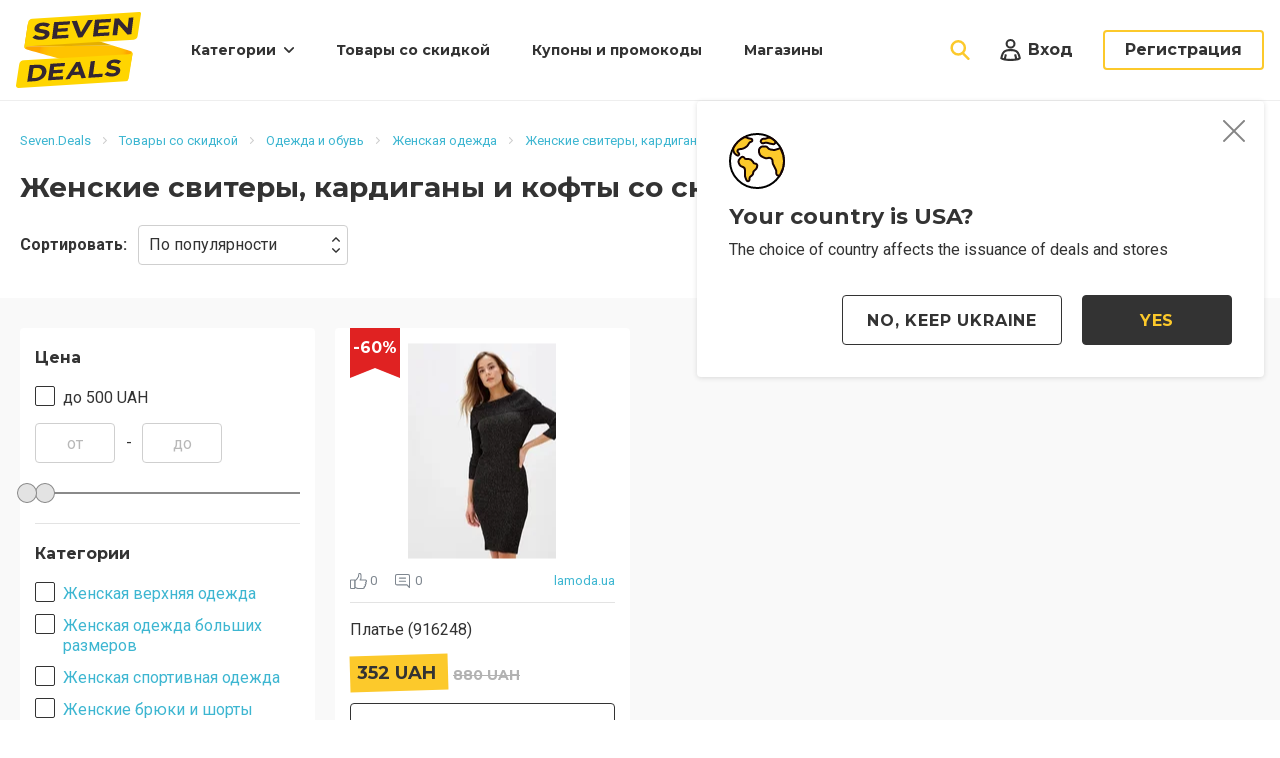

--- FILE ---
content_type: text/html; charset=UTF-8
request_url: https://seven.deals/ru-ua/deals/apparel/womens-clothes/womens-sweaters-cardigans-sweatshirts/koton
body_size: 14505
content:
<!DOCTYPE html>
<html lang="ru-ua" prefix="og:http://ogp.me/ns#">
<head>
    <!-- Google Tag Manager -->
    <script type="ff77d0d6d328438e9e25be8f-text/javascript">(function (w, d, s, l, i) {
            w[l] = w[l] || [];
            w[l].push({
                'gtm.start':
                    new Date().getTime(), event: 'gtm.js'
            });
            var f = d.getElementsByTagName(s)[0],
                j = d.createElement(s), dl = l != 'dataLayer' ? '&l=' + l : '';
            j.async = true;
            j.src =
                'https://www.googletagmanager.com/gtm.js?id=' + i + dl;
            f.parentNode.insertBefore(j, f);
        })(window, document, 'script', 'dataLayer', 'GTM-TP3BPXZ');</script>
    <!-- End Google Tag Manager -->
    <meta charset="UTF-8">
    <link rel="dns-prefetch" href="//seven.deals/">
    <link rel="dns-prefetch" href="//fonts.gstatic.com/">
    <link rel="dns-prefetch" href="//tpc.googlesyndication.com/">
    <link rel="dns-prefetch" href="//pagead2.googlesyndication.com/">
    <link rel="dns-prefetch" href="//stx.seven.deals/">
    <link rel="dns-prefetch" href="//googleads.g.doubleclick.net/">
    <link rel="dns-prefetch" href="//www.google-analytics.com/">
    <link rel="dns-prefetch" href="//www.googletagservices.com/">
    <link rel="dns-prefetch" href="//fonts.googleapis.com/">
    <link rel="dns-prefetch" href="//www.gstatic.com/">
    <link rel="dns-prefetch" href="//adservice.google.com/">
    <link rel="dns-prefetch" href="//www.google.com/">
    <link rel="dns-prefetch" href="//ajax.cloudflare.com/">
    <link rel="dns-prefetch" href="//www.googletagmanager.com/">
    <link rel="dns-prefetch" href="//partner.googleadservices.com/">
    <link rel="dns-prefetch" href="//ajax.googleapis.com/">
    <link rel="dns-prefetch" href="//stats.g.doubleclick.net/">
    <meta name="viewport" content="width=device-width, initial-scale=1, maximum-scale=1.0, user-scalable=no">
    <link rel="apple-touch-icon" sizes="180x180" href="/favicon/apple-touch-icon.png">
    <link rel="icon" type="image/png" sizes="16x16" href="/favicon/favicon-16x16.png">
    <link rel="manifest" href="/favicon/site.webmanifest">
    <link rel="mask-icon" href="/favicon/safari-pinned-tab.svg" color="#5bbad5">
    <link rel="shortcut icon" href="/favicon/favicon.ico">
    <meta name="msapplication-TileColor" content="#333333">
    <meta name="msapplication-config" content="/favicon/browserconfig.xml">
    <meta name="theme-color" content="#333333">
                        <meta name="robots" content="index,follow"/>
        <meta name="csrf-param" content="_csrf-frontend">
<meta name="csrf-token" content="V9utk_3JH4UC-KF_240oa2Zo2keDMB13AGwqKoZzFvwytpTUjJNT6ne98kaz9FoONTi-N8lmbxB1GX5e1iRBtA==">
    <title>Женские свитеры, кардиганы и кофты со скидкой Koton: купить по низкой цене в Украине | Seven.Deals</title>
    <meta name="description" content="Женские свитеры, кардиганы и кофты со скидкой Koton по низкой цене с доставкой по Украине: покупай модную одежду по акциям и экономь вместе с Seven.Deals! Отзывы, качество и быстрая доставка!">
<meta property="og:title" content="Женские свитеры, кардиганы и кофты со скидкой Koton: купить по низкой цене в Украине | Seven.Deals">
<meta property="og:type" content="website">
<meta property="og:url" content="http://seven.deals/ru-ua/deals/apparel/womens-clothes/womens-sweaters-cardigans-sweatshirts/koton">
<meta property="og:description" content="На Seven.Deals собраны лучшие скидки, купоны, промокоды и акции топовых интернет-магазинов и сервисов Украины! Низкие цены на товары и услуги, спецпредложения и горящие распродажи! Ежедневное пополнение базы скидок на Seven.Deals.">
<meta property="og:locale" content="ru_UA">
<meta property="og:image" content="https://seven.deals/img/logo.png">
<link href="https://seven.deals/ru-ua/deals/apparel/womens-clothes/womens-sweaters-cardigans-sweatshirts/koton" rel="canonical">
<link href="/css/app.min.css?a22609b9cb49450f" rel="stylesheet">            <script type="ff77d0d6d328438e9e25be8f-text/javascript">
            WebFontConfig = {
                google: {families: ['Montserrat:400,400i,700,700i,cyrillic-ext', 'Roboto:400,400i,700,700,cyrillic-ext&display=swap']}
            };

            (function (d) {
                var wf = d.createElement('script'), s = d.scripts[0];
                wf.src = 'https://ajax.googleapis.com/ajax/libs/webfont/1.6.26/webfont.js';
                wf.async = true;
                s.parentNode.insertBefore(wf, s);
            })(document);
        </script>
        <script data-ad-client="ca-pub-7635126548465920" async src="https://pagead2.googlesyndication.com/pagead/js/adsbygoogle.js" type="ff77d0d6d328438e9e25be8f-text/javascript"></script>
</head>
<body>
<!-- Google Tag Manager (noscript) -->
<noscript>
    <iframe src="https://www.googletagmanager.com/ns.html?id=GTM-TP3BPXZ"
            height="0" width="0" style="display:none;visibility:hidden"></iframe>
</noscript>
<!-- End Google Tag Manager (noscript) -->
<script type="application/ld+json"> {
        "@context": "http://schema.org",
        "@type": "Organization",
        "url": "https://seven.deals/",
        "logo": "https://seven.deals/img/logo.png"
    }

</script>
<script type="ff77d0d6d328438e9e25be8f-text/javascript">
    var userId = 11047888;
</script>
<header>
    <div class="container">
        <a title="Скидки, купоны и промокоды | Seven.Deals" href="https://seven.deals/ru-ua" class="logo"></a>
        <button type="button" class="nav-mobile-button"></button>
        <nav class="nav">
            <div class="nav-box">
                <div class="nav-close-back">
                    <button type="button" class="nav-close"></button>
                </div>
                <ul>
                    <li class="nav-parent nav-close-box">

                                                    <span>Категории</span>
<div class="nav-dropdown">
    <button type="button" class="nav-close"></button>
    <div class="nav-category-list">
        <div class="nav-close-back">
            <button type="button" class="nav-back"></button>
            <button type="button" class="nav-close"></button>
        </div>
        <span>Категории</span>
        <ul>
                                            <li>
                    <a href="https://seven.deals/ru-ua/deals/apparel" class="nav-category-link nav-clothes-footwear"
                       data-subnav="nav-6">Одежда и обувь</a>
                </li>
                                            <li>
                    <a href="https://seven.deals/ru-ua/deals/tech" class="nav-category-link nav-electronics"
                       data-subnav="nav-12">Бытовая техника и электроника</a>
                </li>
                                            <li>
                    <a href="https://seven.deals/ru-ua/deals/accessories" class="nav-category-link nav-accessories"
                       data-subnav="nav-2">Аксессуары</a>
                </li>
                                            <li>
                    <a href="https://seven.deals/ru-ua/deals/home-garden" class="nav-category-link nav-housing"
                       data-subnav="nav-3">Товары для дома и сада</a>
                </li>
                                            <li>
                    <a href="https://seven.deals/ru-ua/deals/sport" class="nav-category-link nav-sport"
                       data-subnav="nav-9">Спорт и активный отдых</a>
                </li>
                                            <li>
                    <a href="https://seven.deals/ru-ua/deals/jewelry-watches" class="nav-category-link nav-watches-jewelery"
                       data-subnav="nav-11">Ювелирные изделия и часы</a>
                </li>
                    </ul>
        <a href="https://seven.deals/ru-ua/deals/categories" class="nav-category-link nav-all">Все категории товаров</a>
    </div>

                    <div class="nav-category nav-close-box" id="nav-6">
            <div class="nav-close-back">
                <button type="button" class="nav-back"></button>
                <button type="button" class="nav-close"></button>
            </div>
            <div class="nav-category-header">
                Одежда и обувь            </div>
            <div class="nav-category-row">
                <div class="nav-category-col">
                    <ul class="nav-category-first">
                                                                                <li>
                                <a href="https://seven.deals/ru-ua/deals/apparel/womens-clothes"
                                   data-subnav="subnav-1886" class="parent">Женская одежда <span>(1293)</span></a>
                            </li>
                                                                                <li>
                                <a href="https://seven.deals/ru-ua/deals/apparel/mens-clothes"
                                   data-subnav="subnav-1878" class="parent">Мужская одежда <span>(588)</span></a>
                            </li>
                                                                                <li>
                                <a href="https://seven.deals/ru-ua/deals/apparel/shoes"
                                   data-subnav="subnav-1898" class="parent">Обувь <span>(371)</span></a>
                            </li>
                                                                                <li>
                                <a href="https://seven.deals/ru-ua/deals/apparel/kids-clothes"
                                   data-subnav="subnav-1876">Детская одежда <span>(124)</span></a>
                            </li>
                                            </ul>
                </div>
                <div class="nav-category-col">
                                                                                                <div class="nav-category-second nav-close-box" data-subnav="subnav-1886">
                                <div class="nav-close-back">
                                    <button type="button" class="nav-back"></button>
                                    <button type="button" class="nav-close"></button>
                                </div>
                                <span>Женская одежда</span>
                                <ul>
                                                                                                                    <li>
                                            <a href="https://seven.deals/ru-ua/deals/apparel/womens-clothes/outwear">Женская верхняя одежда <span>(237)</span></a>
                                        </li>
                                                                                                                    <li>
                                            <a href="https://seven.deals/ru-ua/deals/apparel/womens-clothes/plus-sizes">Женская одежда больших размеров <span>(110)</span></a>
                                        </li>
                                                                                                                    <li>
                                            <a href="https://seven.deals/ru-ua/deals/apparel/womens-clothes/activewear">Женская спортивная одежда <span>(70)</span></a>
                                        </li>
                                                                                                                    <li>
                                            <a href="https://seven.deals/ru-ua/deals/apparel/womens-clothes/pants-shorts">Женские брюки и шорты <span>(124)</span></a>
                                        </li>
                                                                                                                    <li>
                                            <a href="https://seven.deals/ru-ua/deals/apparel/womens-clothes/jeans">Женские джинсы <span>(63)</span></a>
                                        </li>
                                                                                                                    <li>
                                            <a href="https://seven.deals/ru-ua/deals/apparel/womens-clothes/womens-jackets-suits">Женские пиджаки и костюмы <span>(34)</span></a>
                                        </li>
                                                                                                                    <li>
                                            <a href="https://seven.deals/ru-ua/deals/apparel/womens-clothes/pajamas-loungewear">Женские пижамы и ночнушки <span>(4)</span></a>
                                        </li>
                                                                                                                    <li>
                                            <a href="https://seven.deals/ru-ua/deals/apparel/womens-clothes/womens-sweaters-cardigans-sweatshirts">Женские свитеры, кардиганы и кофты <span>(283)</span></a>
                                        </li>
                                                                                                                    <li>
                                            <a href="https://seven.deals/ru-ua/deals/apparel/womens-clothes/shirts">Женские футболки, майки и рубашки <span>(159)</span></a>
                                        </li>
                                                                                                                    <li>
                                            <a href="https://seven.deals/ru-ua/deals/apparel/womens-clothes/lingerie">Женское нижнее белье <span>(24)</span></a>
                                        </li>
                                                                                                                    <li>
                                            <a href="https://seven.deals/ru-ua/deals/apparel/womens-clothes/swimwear">Купальники <span>(19)</span></a>
                                        </li>
                                                                                                                    <li>
                                            <a href="https://seven.deals/ru-ua/deals/apparel/womens-clothes/maternity">Одежда для беременных <span>(13)</span></a>
                                        </li>
                                                                                                                    <li>
                                            <a href="https://seven.deals/ru-ua/deals/apparel/womens-clothes/dresses-skirts">Платья и юбки <span>(153)</span></a>
                                        </li>
                                                                    </ul>
                            </div>
                                                                                                                        <div class="nav-category-second nav-close-box" data-subnav="subnav-1878">
                                <div class="nav-close-back">
                                    <button type="button" class="nav-back"></button>
                                    <button type="button" class="nav-close"></button>
                                </div>
                                <span>Мужская одежда</span>
                                <ul>
                                                                                                                    <li>
                                            <a href="https://seven.deals/ru-ua/deals/apparel/mens-clothes/outwear">Мужская верхняя одежда <span>(126)</span></a>
                                        </li>
                                                                                                                    <li>
                                            <a href="https://seven.deals/ru-ua/deals/apparel/mens-clothes/athletic-wear">Мужская спортивная одежда <span>(103)</span></a>
                                        </li>
                                                                                                                    <li>
                                            <a href="https://seven.deals/ru-ua/deals/apparel/mens-clothes/pants-shorts">Мужские брюки и шорты <span>(45)</span></a>
                                        </li>
                                                                                                                    <li>
                                            <a href="https://seven.deals/ru-ua/deals/apparel/mens-clothes/jeans">Мужские джинсы <span>(28)</span></a>
                                        </li>
                                                                                                                    <li>
                                            <a href="https://seven.deals/ru-ua/deals/apparel/mens-clothes/mens-jackets-suits">Мужские пиджаки и костюмы <span>(17)</span></a>
                                        </li>
                                                                                                                    <li>
                                            <a href="https://seven.deals/ru-ua/deals/apparel/mens-clothes/pajamas-loungewear">Мужские пижамы <span>(1)</span></a>
                                        </li>
                                                                                                                    <li>
                                            <a href="https://seven.deals/ru-ua/deals/apparel/mens-clothes/mens-sweaters">Мужские свитеры, кардиганы и кофты <span>(168)</span></a>
                                        </li>
                                                                                                                    <li>
                                            <a href="https://seven.deals/ru-ua/deals/apparel/mens-clothes/shirts">Мужские футболки, майки и рубашки <span>(99)</span></a>
                                        </li>
                                                                                                                    <li>
                                            <a href="https://seven.deals/ru-ua/deals/apparel/mens-clothes/underwear-socks">Мужское белье и носки <span>(1)</span></a>
                                        </li>
                                                                    </ul>
                            </div>
                                                                                                                        <div class="nav-category-second nav-close-box" data-subnav="subnav-1898">
                                <div class="nav-close-back">
                                    <button type="button" class="nav-back"></button>
                                    <button type="button" class="nav-close"></button>
                                </div>
                                <span>Обувь</span>
                                <ul>
                                                                                                                    <li>
                                            <a href="https://seven.deals/ru-ua/deals/apparel/shoes/baby-kids">Детская обувь <span>(38)</span></a>
                                        </li>
                                                                                                                    <li>
                                            <a href="https://seven.deals/ru-ua/deals/apparel/shoes/womens">Женская обувь <span>(232)</span></a>
                                        </li>
                                                                                                                    <li>
                                            <a href="https://seven.deals/ru-ua/deals/apparel/shoes/mens">Мужская обувь <span>(101)</span></a>
                                        </li>
                                                                    </ul>
                            </div>
                                                                                                                                </div>
            </div>
        </div>
                    <div class="nav-category nav-close-box" id="nav-12">
            <div class="nav-close-back">
                <button type="button" class="nav-back"></button>
                <button type="button" class="nav-close"></button>
            </div>
            <div class="nav-category-header">
                Бытовая техника и электроника            </div>
            <div class="nav-category-row">
                <div class="nav-category-col">
                    <ul class="nav-category-first">
                                                                                <li>
                                <a href="https://seven.deals/ru-ua/deals/tech/accessories"
                                   data-subnav="subnav-1937" class="parent">Аксессуары для бытовой техники <span>(1)</span></a>
                            </li>
                                            </ul>
                </div>
                <div class="nav-category-col">
                                                                                                <div class="nav-category-second nav-close-box" data-subnav="subnav-1937">
                                <div class="nav-close-back">
                                    <button type="button" class="nav-back"></button>
                                    <button type="button" class="nav-close"></button>
                                </div>
                                <span>Аксессуары для бытовой техники</span>
                                <ul>
                                                                                                                    <li>
                                            <a href="https://seven.deals/ru-ua/deals/tech/accessories/batteries">Аккумуляторы и батарейки <span>(1)</span></a>
                                        </li>
                                                                    </ul>
                            </div>
                                                            </div>
            </div>
        </div>
                    <div class="nav-category nav-close-box" id="nav-2">
            <div class="nav-close-back">
                <button type="button" class="nav-back"></button>
                <button type="button" class="nav-close"></button>
            </div>
            <div class="nav-category-header">
                Аксессуары            </div>
            <div class="nav-category-row">
                <div class="nav-category-col">
                    <ul class="nav-category-first">
                                                                                <li>
                                <a href="https://seven.deals/ru-ua/deals/accessories/hats"
                                   data-subnav="subnav-1873">Головные уборы <span>(32)</span></a>
                            </li>
                                                                                <li>
                                <a href="https://seven.deals/ru-ua/deals/accessories/umbrellas"
                                   data-subnav="subnav-2088">Зонты <span>(6)</span></a>
                            </li>
                                                                                <li>
                                <a href="https://seven.deals/ru-ua/deals/accessories/glasses"
                                   data-subnav="subnav-1872">Очки <span>(1)</span></a>
                            </li>
                                                                                <li>
                                <a href="https://seven.deals/ru-ua/deals/accessories/belts-suspenders"
                                   data-subnav="subnav-2086">Ремни и подтяжки <span>(1)</span></a>
                            </li>
                                                                                <li>
                                <a href="https://seven.deals/ru-ua/deals/accessories/handbags"
                                   data-subnav="subnav-1871">Сумки, рюкзаки и кошельки <span>(138)</span></a>
                            </li>
                                                                                <li>
                                <a href="https://seven.deals/ru-ua/deals/accessories/scarves-ties-gloves"
                                   data-subnav="subnav-2087">Шарфы, галстуки и перчатки <span>(38)</span></a>
                            </li>
                                            </ul>
                </div>
                <div class="nav-category-col">
                                                                                                                                                                                                                                                                                                                                                                                                                                                            </div>
            </div>
        </div>
                    <div class="nav-category nav-close-box" id="nav-3">
            <div class="nav-close-back">
                <button type="button" class="nav-back"></button>
                <button type="button" class="nav-close"></button>
            </div>
            <div class="nav-category-header">
                Товары для дома и сада            </div>
            <div class="nav-category-row">
                <div class="nav-category-col">
                    <ul class="nav-category-first">
                                                                                <li>
                                <a href="https://seven.deals/ru-ua/deals/home-garden/bed-bath"
                                   data-subnav="subnav-1977" class="parent">Матрасы и домашний текстиль <span>(1)</span></a>
                            </li>
                                                                                <li>
                                <a href="https://seven.deals/ru-ua/deals/home-garden/home-decor"
                                   data-subnav="subnav-1989" class="parent">Товары для домашнего декора <span>(2)</span></a>
                            </li>
                                            </ul>
                </div>
                <div class="nav-category-col">
                                                                                                <div class="nav-category-second nav-close-box" data-subnav="subnav-1977">
                                <div class="nav-close-back">
                                    <button type="button" class="nav-back"></button>
                                    <button type="button" class="nav-close"></button>
                                </div>
                                <span>Матрасы и домашний текстиль</span>
                                <ul>
                                                                                                                    <li>
                                            <a href="https://seven.deals/ru-ua/deals/home-garden/bed-bath/towels">Полотенца <span>(1)</span></a>
                                        </li>
                                                                    </ul>
                            </div>
                                                                                                                        <div class="nav-category-second nav-close-box" data-subnav="subnav-1989">
                                <div class="nav-close-back">
                                    <button type="button" class="nav-back"></button>
                                    <button type="button" class="nav-close"></button>
                                </div>
                                <span>Товары для домашнего декора</span>
                                <ul>
                                                                                                                    <li>
                                            <a href="https://seven.deals/ru-ua/deals/home-garden/home-decor/slipcovers">Декоративные чехлы <span>(1)</span></a>
                                        </li>
                                                                                                                    <li>
                                            <a href="https://seven.deals/ru-ua/deals/home-garden/home-decor/holiday">Праздничные украшения <span>(1)</span></a>
                                        </li>
                                                                    </ul>
                            </div>
                                                            </div>
            </div>
        </div>
                    <div class="nav-category nav-close-box" id="nav-9">
            <div class="nav-close-back">
                <button type="button" class="nav-back"></button>
                <button type="button" class="nav-close"></button>
            </div>
            <div class="nav-category-header">
                Спорт и активный отдых            </div>
            <div class="nav-category-row">
                <div class="nav-category-col">
                    <ul class="nav-category-first">
                                                                                <li>
                                <a href="https://seven.deals/ru-ua/deals/sport/sportswear-gear"
                                   data-subnav="subnav-2043" class="parent">Спортивная форма и экипировка <span>(2)</span></a>
                            </li>
                                                                                <li>
                                <a href="https://seven.deals/ru-ua/deals/sport/sport-games"
                                   data-subnav="subnav-2033" class="parent">Спортивные игры <span>(6)</span></a>
                            </li>
                                            </ul>
                </div>
                <div class="nav-category-col">
                                                                                                <div class="nav-category-second nav-close-box" data-subnav="subnav-2043">
                                <div class="nav-close-back">
                                    <button type="button" class="nav-back"></button>
                                    <button type="button" class="nav-close"></button>
                                </div>
                                <span>Спортивная форма и экипировка</span>
                                <ul>
                                                                                                                    <li>
                                            <a href="https://seven.deals/ru-ua/deals/sport/sportswear-gear/mma-boxing">Товары для единоборств <span>(1)</span></a>
                                        </li>
                                                                                                                    <li>
                                            <a href="https://seven.deals/ru-ua/deals/sport/sportswear-gear/yoga-pilates">Товары для йоги и пилатеса <span>(1)</span></a>
                                        </li>
                                                                    </ul>
                            </div>
                                                                                                                        <div class="nav-category-second nav-close-box" data-subnav="subnav-2033">
                                <div class="nav-close-back">
                                    <button type="button" class="nav-back"></button>
                                    <button type="button" class="nav-close"></button>
                                </div>
                                <span>Спортивные игры</span>
                                <ul>
                                                                                                                    <li>
                                            <a href="https://seven.deals/ru-ua/deals/sport/sport-games/water-sports">Товары для водного спорта <span>(1)</span></a>
                                        </li>
                                                                                                                    <li>
                                            <a href="https://seven.deals/ru-ua/deals/sport/sport-games/tennis">Товары для тенниса <span>(4)</span></a>
                                        </li>
                                                                                                                    <li>
                                            <a href="https://seven.deals/ru-ua/deals/sport/sport-games/football">Футбол <span>(1)</span></a>
                                        </li>
                                                                    </ul>
                            </div>
                                                            </div>
            </div>
        </div>
                    <div class="nav-category nav-close-box" id="nav-11">
            <div class="nav-close-back">
                <button type="button" class="nav-back"></button>
                <button type="button" class="nav-close"></button>
            </div>
            <div class="nav-category-header">
                Ювелирные изделия и часы            </div>
            <div class="nav-category-row">
                <div class="nav-category-col">
                    <ul class="nav-category-first">
                                                                                <li>
                                <a href="https://seven.deals/ru-ua/deals/jewelry-watches/watches"
                                   data-subnav="subnav-1959" class="parent">Наручные часы <span>(9)</span></a>
                            </li>
                                                                                <li>
                                <a href="https://seven.deals/ru-ua/deals/jewelry-watches/jewelry"
                                   data-subnav="subnav-1952" class="parent">Ювелирные изделия <span>(81)</span></a>
                            </li>
                                            </ul>
                </div>
                <div class="nav-category-col">
                                                                                                <div class="nav-category-second nav-close-box" data-subnav="subnav-1959">
                                <div class="nav-close-back">
                                    <button type="button" class="nav-back"></button>
                                    <button type="button" class="nav-close"></button>
                                </div>
                                <span>Наручные часы</span>
                                <ul>
                                                                                                                    <li>
                                            <a href="https://seven.deals/ru-ua/deals/jewelry-watches/watches/womens">Женские наручные часы <span>(4)</span></a>
                                        </li>
                                                                                                                    <li>
                                            <a href="https://seven.deals/ru-ua/deals/jewelry-watches/watches/mens">Мужские наручные часы <span>(5)</span></a>
                                        </li>
                                                                    </ul>
                            </div>
                                                                                                                        <div class="nav-category-second nav-close-box" data-subnav="subnav-1952">
                                <div class="nav-close-back">
                                    <button type="button" class="nav-back"></button>
                                    <button type="button" class="nav-close"></button>
                                </div>
                                <span>Ювелирные изделия</span>
                                <ul>
                                                                                                                    <li>
                                            <a href="https://seven.deals/ru-ua/deals/jewelry-watches/jewelry/bracelets">Браслеты <span>(22)</span></a>
                                        </li>
                                                                                                                    <li>
                                            <a href="https://seven.deals/ru-ua/deals/jewelry-watches/jewelry/rings">Кольца <span>(15)</span></a>
                                        </li>
                                                                                                                    <li>
                                            <a href="https://seven.deals/ru-ua/deals/jewelry-watches/jewelry/mens">Мужские украшения и запонки <span>(10)</span></a>
                                        </li>
                                                                                                                    <li>
                                            <a href="https://seven.deals/ru-ua/deals/jewelry-watches/jewelry/necklaces-pendants">Ожерелья и подвески <span>(17)</span></a>
                                        </li>
                                                                                                                    <li>
                                            <a href="https://seven.deals/ru-ua/deals/jewelry-watches/jewelry/earring">Серьги <span>(15)</span></a>
                                        </li>
                                                                                                                    <li>
                                            <a href="https://seven.deals/ru-ua/deals/jewelry-watches/jewelry/beads-charms">Шармы и бусины для браслетов <span>(2)</span></a>
                                        </li>
                                                                    </ul>
                            </div>
                                                            </div>
            </div>
        </div>
    </div>                                                </li>
                    <li>
                        <a href="https://seven.deals/ru-ua/deals">Товары со скидкой</a>
                    </li>
                    <li>
                        <a href="https://seven.deals/ru-ua/coupons">Купоны и промокоды</a>
                    </li>
                    <li>
                        <a href="https://seven.deals/ru-ua/stores">Магазины</a>
                    </li>
                    <li class="nav-login">
                        <button type="button" class="nav-login-button popup-open" data-sign-in-popup
                                data-popup-url="https://seven.deals/ru-ua/users/sign-in">Вход</button>
                    </li>
                                    </ul>
            </div>
        </nav>
        <div class="search">
            <button type="button" data-close-search class="search-close"></button>
            <form action="https://seven.deals/ru-ua/search" class="search-form" method="get" data-live-search-form autocomplete="off">
                <input type="text" class="search-input" data-live-search-text name="text" placeholder="Поиск...">
                <input type="submit" class="search-go" value="">
            </form>
            <div class="search-hint">
                <div data-live-search-results>
                                    </div>
                <div data-live-search-all-results style="display: none;" class="search-hint-total">
                    <a href="https://seven.deals/ru-ua/search?text=">Посмотреть все результаты</a>
                </div>
            </div>
        </div>
        <button type="button" class="search-button"></button>
                            <button type="button" class="login-button popup-open" data-sign-in-popup data-popup-url="https://seven.deals/ru-ua/users/sign-in">
                <span>Вход</span></button>
            <button type="button" class="reg-button popup-open" onclick="if (!window.__cfRLUnblockHandlers) return false; GAEvent.openSignUpForm()" data-popup-url="https://seven.deals/ru-ua/users/sign-up" data-cf-modified-ff77d0d6d328438e9e25be8f-="">Регистрация</button>
            </div>
</header>

<div id="main-content" class="wrapper" data-pjax-container="" data-pjax-push-state>    <div class="breadcrumbs">
        <div id="breadcrumbs-container" class="container" data-pjax-container="" data-pjax-timeout="1000">        <ul class="breadcrumbs-nav" itemscope itemtype="http://schema.org/BreadcrumbList"><li itemprop='itemListElement' itemscope itemtype='http://schema.org/ListItem'><a href="https://seven.deals/ru-ua" itemprop="item"><span itemprop='name'>Seven.Deals</span></a><meta itemprop='position' content='1' /></li><li itemprop='itemListElement' itemscope itemtype='http://schema.org/ListItem'><a href="https://seven.deals/ru-ua/deals" itemprop="item"><span itemprop='name'>Товары со скидкой</span></a><meta itemprop='position' content='2' /></li><li itemprop='itemListElement' itemscope itemtype='http://schema.org/ListItem'><a href="https://seven.deals/ru-ua/deals/apparel" itemprop="item"><span itemprop='name'>Одежда и обувь</span></a><meta itemprop='position' content='3' /></li><li itemprop='itemListElement' itemscope itemtype='http://schema.org/ListItem'><a href="https://seven.deals/ru-ua/deals/apparel/womens-clothes" itemprop="item"><span itemprop='name'>Женская одежда</span></a><meta itemprop='position' content='4' /></li><li itemprop='itemListElement' itemscope itemtype='http://schema.org/ListItem'><a href="https://seven.deals/ru-ua/deals/apparel/womens-clothes/womens-sweaters-cardigans-sweatshirts" itemprop="item"><span itemprop='name'>Женские свитеры, кардиганы и кофты</span></a><meta itemprop='position' content='5' /></li><li class="active">Koton</li>
</ul>        </div>    </div>
<section class="page-header">
    <div id="h1-container" class="container" data-pjax-container="" data-pjax-push-state>    <h1>Женские свитеры, кардиганы и кофты со скидкой Koton</h1>
    <div class="page-header-options">
        <div class="page-header-options-title">Сортировать:</div>
        <select name="name" data-items-sorter="1">
<option value="1" selected>По популярности</option>
<option value="2">По скидке</option>
<option value="3">По новизне</option>
<option value="4">Сначала дешевые</option>
<option value="5">Сначала дорогие</option>
</select>    </div>
    </div></section>

<section class="content">
    <div class="container flex block">
        
<aside class="sidebar" data-filter-container data-subcategories="1" data-id="filters-container">
    <div class="filter">
        <div class="filter-button-box">
            <button type="button" class="filter-button">Фильтры</button>
        </div>
                <div class="filter-box">
    <div class="filter-title">Цена</div>
    <ul class="filter-list">
                    <li>
                <input
                        data-price-filter
                        data-min=""
                        data-max="500"
                        type="checkbox"
                        class="checkbox"
                        id="price-filter-0"
                                        >
                <label for="price-filter-0">
                                            до 500 UAH                                    </label>
            </li>
            </ul>
    <div class="filter-range">
        <input type="text" class="textfield" data-price-filter-value data-type="min" placeholder="от" value=""/>
        <input type="text" class="textfield" data-price-filter-value data-type="max" placeholder="до" value=""/>
    </div>
    <div class="filter-range-slider">
        <div class="range" data-min="352" data-max="352" data-step="5" data-start-min="352"
             data-start-max="352"></div>
    </div>
</div>        <div class="filter-box" data-categories-filter data-root="0" data-single="1">
    <div class="filter-title">Категории</div>
    <ul class="filter-list">
                    <li>
                <input class="checkbox"
                       data-active="0"
                       data-category-filter
                       data-filter="categories"
                       data-val="1889"
                       data-param="categories"
                       data-children="0"
                       data-slug="outwear"
                       data-route="apparel/womens-clothes/outwear"
                       type="checkbox" id="category_1889"
                    >
                <label for="category_1889">
                                            <a data-filter-cat-link data-filter-link href="https://seven.deals/ru-ua/deals/apparel/womens-clothes/outwear">Женская верхняя одежда</a>
                                    </label>
            </li>
                    <li>
                <input class="checkbox"
                       data-active="0"
                       data-category-filter
                       data-filter="categories"
                       data-val="1897"
                       data-param="categories"
                       data-children="0"
                       data-slug="plus-sizes"
                       data-route="apparel/womens-clothes/plus-sizes"
                       type="checkbox" id="category_1897"
                    >
                <label for="category_1897">
                                            <a data-filter-cat-link data-filter-link href="https://seven.deals/ru-ua/deals/apparel/womens-clothes/plus-sizes">Женская одежда больших размеров</a>
                                    </label>
            </li>
                    <li>
                <input class="checkbox"
                       data-active="0"
                       data-category-filter
                       data-filter="categories"
                       data-val="1887"
                       data-param="categories"
                       data-children="0"
                       data-slug="activewear"
                       data-route="apparel/womens-clothes/activewear"
                       type="checkbox" id="category_1887"
                    >
                <label for="category_1887">
                                            <a data-filter-cat-link data-filter-link href="https://seven.deals/ru-ua/deals/apparel/womens-clothes/activewear">Женская спортивная одежда</a>
                                    </label>
            </li>
                    <li>
                <input class="checkbox"
                       data-active="0"
                       data-category-filter
                       data-filter="categories"
                       data-val="1891"
                       data-param="categories"
                       data-children="0"
                       data-slug="pants-shorts"
                       data-route="apparel/womens-clothes/pants-shorts"
                       type="checkbox" id="category_1891"
                    >
                <label for="category_1891">
                                            <a data-filter-cat-link data-filter-link href="https://seven.deals/ru-ua/deals/apparel/womens-clothes/pants-shorts">Женские брюки и шорты</a>
                                    </label>
            </li>
                    <li>
                <input class="checkbox"
                       data-active="0"
                       data-category-filter
                       data-filter="categories"
                       data-val="1896"
                       data-param="categories"
                       data-children="0"
                       data-slug="jeans"
                       data-route="apparel/womens-clothes/jeans"
                       type="checkbox" id="category_1896"
                    >
                <label for="category_1896">
                                            <a data-filter-cat-link data-filter-link href="https://seven.deals/ru-ua/deals/apparel/womens-clothes/jeans">Женские джинсы</a>
                                    </label>
            </li>
                    <li>
                <input class="checkbox"
                       data-active="0"
                       data-category-filter
                       data-filter="categories"
                       data-val="2105"
                       data-param="categories"
                       data-children="0"
                       data-slug="womens-jackets-suits"
                       data-route="apparel/womens-clothes/womens-jackets-suits"
                       type="checkbox" id="category_2105"
                    >
                <label for="category_2105">
                                            <a data-filter-cat-link data-filter-link href="https://seven.deals/ru-ua/deals/apparel/womens-clothes/womens-jackets-suits">Женские пиджаки и костюмы</a>
                                    </label>
            </li>
                    <li>
                <input class="checkbox"
                       data-active="0"
                       data-category-filter
                       data-filter="categories"
                       data-val="1890"
                       data-param="categories"
                       data-children="0"
                       data-slug="pajamas-loungewear"
                       data-route="apparel/womens-clothes/pajamas-loungewear"
                       type="checkbox" id="category_1890"
                    >
                <label for="category_1890">
                                            <a data-filter-cat-link data-filter-link href="https://seven.deals/ru-ua/deals/apparel/womens-clothes/pajamas-loungewear">Женские пижамы и ночнушки</a>
                                    </label>
            </li>
                    <li>
                <input class="checkbox"
                       data-active="1"
                       data-category-filter
                       data-filter="categories"
                       data-val="2104"
                       data-param="categories"
                       data-children="0"
                       data-slug="womens-sweaters-cardigans-sweatshirts"
                       data-route="apparel/womens-clothes/womens-sweaters-cardigans-sweatshirts"
                       type="checkbox" id="category_2104"
                    checked>
                <label for="category_2104">
                                            <a data-filter-cat-link data-filter-link href="https://seven.deals/ru-ua/deals/apparel/womens-clothes/womens-sweaters-cardigans-sweatshirts">Женские свитеры, кардиганы и кофты</a>
                                    </label>
            </li>
                    <li>
                <input class="checkbox"
                       data-active="0"
                       data-category-filter
                       data-filter="categories"
                       data-val="1892"
                       data-param="categories"
                       data-children="0"
                       data-slug="shirts"
                       data-route="apparel/womens-clothes/shirts"
                       type="checkbox" id="category_1892"
                    >
                <label for="category_1892">
                                            <a data-filter-cat-link data-filter-link href="https://seven.deals/ru-ua/deals/apparel/womens-clothes/shirts">Женские футболки, майки и рубашки</a>
                                    </label>
            </li>
                    <li>
                <input class="checkbox"
                       data-active="0"
                       data-category-filter
                       data-filter="categories"
                       data-val="1893"
                       data-param="categories"
                       data-children="0"
                       data-slug="lingerie"
                       data-route="apparel/womens-clothes/lingerie"
                       type="checkbox" id="category_1893"
                    >
                <label for="category_1893">
                                            <a data-filter-cat-link data-filter-link href="https://seven.deals/ru-ua/deals/apparel/womens-clothes/lingerie">Женское нижнее белье</a>
                                    </label>
            </li>
                    <li>
                <input class="checkbox"
                       data-active="0"
                       data-category-filter
                       data-filter="categories"
                       data-val="1895"
                       data-param="categories"
                       data-children="0"
                       data-slug="swimwear"
                       data-route="apparel/womens-clothes/swimwear"
                       type="checkbox" id="category_1895"
                    >
                <label for="category_1895">
                                            <a data-filter-cat-link data-filter-link href="https://seven.deals/ru-ua/deals/apparel/womens-clothes/swimwear">Купальники</a>
                                    </label>
            </li>
                    <li>
                <input class="checkbox"
                       data-active="0"
                       data-category-filter
                       data-filter="categories"
                       data-val="1894"
                       data-param="categories"
                       data-children="0"
                       data-slug="maternity"
                       data-route="apparel/womens-clothes/maternity"
                       type="checkbox" id="category_1894"
                    >
                <label for="category_1894">
                                            <a data-filter-cat-link data-filter-link href="https://seven.deals/ru-ua/deals/apparel/womens-clothes/maternity">Одежда для беременных</a>
                                    </label>
            </li>
                    <li>
                <input class="checkbox"
                       data-active="0"
                       data-category-filter
                       data-filter="categories"
                       data-val="1888"
                       data-param="categories"
                       data-children="0"
                       data-slug="dresses-skirts"
                       data-route="apparel/womens-clothes/dresses-skirts"
                       type="checkbox" id="category_1888"
                    >
                <label for="category_1888">
                                            <a data-filter-cat-link data-filter-link href="https://seven.deals/ru-ua/deals/apparel/womens-clothes/dresses-skirts">Платья и юбки</a>
                                    </label>
            </li>
            </ul>
</div>        
<div class="filter-box">
    <div class="filter-title">Вид</div>
    <div class="simplebar">
        <ul class="filter-list">
                            <li>
                    <input type="checkbox" class="checkbox" id="type-filter-49"
                           data-active="0"
                           data-type-filter
                           data-filter="types"
                           data-val="49"
                           data-param="types"
                           data-slug="hoodies"
                        >
                    <label for="type-filter-49">
                                                    <a data-filter-link
                               href="https://seven.deals/ru-ua/deals/apparel/womens-clothes/womens-sweaters-cardigans-sweatshirts/hoodies">Худи</a>
                                            </label>
                </li>
                            <li>
                    <input type="checkbox" class="checkbox" id="type-filter-44"
                           data-active="0"
                           data-type-filter
                           data-filter="types"
                           data-val="44"
                           data-param="types"
                           data-slug="sweaters"
                        >
                    <label for="type-filter-44">
                                                    <a data-filter-link
                               href="https://seven.deals/ru-ua/deals/apparel/womens-clothes/womens-sweaters-cardigans-sweatshirts/sweaters">Свитеры</a>
                                            </label>
                </li>
                            <li>
                    <input type="checkbox" class="checkbox" id="type-filter-45"
                           data-active="0"
                           data-type-filter
                           data-filter="types"
                           data-val="45"
                           data-param="types"
                           data-slug="sweatshirts"
                        >
                    <label for="type-filter-45">
                                                    <a data-filter-link
                               href="https://seven.deals/ru-ua/deals/apparel/womens-clothes/womens-sweaters-cardigans-sweatshirts/sweatshirts">Свитшоты и толстовки</a>
                                            </label>
                </li>
                            <li>
                    <input type="checkbox" class="checkbox" id="type-filter-51"
                           data-active="0"
                           data-type-filter
                           data-filter="types"
                           data-val="51"
                           data-param="types"
                           data-slug="turtlenecks"
                        >
                    <label for="type-filter-51">
                                                    <a data-filter-link
                               href="https://seven.deals/ru-ua/deals/apparel/womens-clothes/womens-sweaters-cardigans-sweatshirts/turtlenecks">Водолазки и гольфы</a>
                                            </label>
                </li>
                            <li>
                    <input type="checkbox" class="checkbox" id="type-filter-43"
                           data-active="0"
                           data-type-filter
                           data-filter="types"
                           data-val="43"
                           data-param="types"
                           data-slug="jumpers"
                        >
                    <label for="type-filter-43">
                                                    <a data-filter-link
                               href="https://seven.deals/ru-ua/deals/apparel/womens-clothes/womens-sweaters-cardigans-sweatshirts/jumpers">Джемперы</a>
                                            </label>
                </li>
                            <li>
                    <input type="checkbox" class="checkbox" id="type-filter-46"
                           data-active="0"
                           data-type-filter
                           data-filter="types"
                           data-val="46"
                           data-param="types"
                           data-slug="cardigans"
                        >
                    <label for="type-filter-46">
                                                    <a data-filter-link
                               href="https://seven.deals/ru-ua/deals/apparel/womens-clothes/womens-sweaters-cardigans-sweatshirts/cardigans">Кардиганы</a>
                                            </label>
                </li>
                            <li>
                    <input type="checkbox" class="checkbox" id="type-filter-47"
                           data-active="0"
                           data-type-filter
                           data-filter="types"
                           data-val="47"
                           data-param="types"
                           data-slug="pullovers"
                        >
                    <label for="type-filter-47">
                                                    <a data-filter-link
                               href="https://seven.deals/ru-ua/deals/apparel/womens-clothes/womens-sweaters-cardigans-sweatshirts/pullovers">Пуловеры</a>
                                            </label>
                </li>
                    </ul>
    </div>
</div>        
<div class="filter-box">
    <div class="filter-title">Бренды</div>
    <div class="simplebar">
        <ul class="filter-list">
                            <li>
                    <input type="checkbox" class="checkbox" id="brand-filter-6293"
                           data-active="0"
                           data-brand-filter
                           data-filter="brands"
                           data-val="6293"
                           data-param="brands"
                           data-slug="adl"
                        >
                    <label for="brand-filter-6293">
                                                    <a data-filter-link
                               href="https://seven.deals/ru-ua/deals/apparel/womens-clothes/womens-sweaters-cardigans-sweatshirts/adl">AdL</a>
                                            </label>
                </li>
                            <li>
                    <input type="checkbox" class="checkbox" id="brand-filter-6403"
                           data-active="0"
                           data-brand-filter
                           data-filter="brands"
                           data-val="6403"
                           data-param="brands"
                           data-slug="akris-punto"
                        >
                    <label for="brand-filter-6403">
                                                    <a data-filter-link
                               href="https://seven.deals/ru-ua/deals/apparel/womens-clothes/womens-sweaters-cardigans-sweatshirts/akris-punto">Akris Punto</a>
                                            </label>
                </li>
                            <li>
                    <input type="checkbox" class="checkbox" id="brand-filter-6304"
                           data-active="0"
                           data-brand-filter
                           data-filter="brands"
                           data-val="6304"
                           data-param="brands"
                           data-slug="allsaints"
                        >
                    <label for="brand-filter-6304">
                                                    <a data-filter-link
                               href="https://seven.deals/ru-ua/deals/apparel/womens-clothes/womens-sweaters-cardigans-sweatshirts/allsaints">AllSaints</a>
                                            </label>
                </li>
                            <li>
                    <input type="checkbox" class="checkbox" id="brand-filter-19372"
                           data-active="0"
                           data-brand-filter
                           data-filter="brands"
                           data-val="19372"
                           data-param="brands"
                           data-slug="amara-reya"
                        >
                    <label for="brand-filter-19372">
                                                    <a data-filter-link
                               href="https://seven.deals/ru-ua/deals/apparel/womens-clothes/womens-sweaters-cardigans-sweatshirts/amara-reya">Amara Reya</a>
                                            </label>
                </li>
                            <li>
                    <input type="checkbox" class="checkbox" id="brand-filter-29"
                           data-active="0"
                           data-brand-filter
                           data-filter="brands"
                           data-val="29"
                           data-param="brands"
                           data-slug="armani-exchange"
                        >
                    <label for="brand-filter-29">
                                                    <a data-filter-link
                               href="https://seven.deals/ru-ua/deals/apparel/womens-clothes/womens-sweaters-cardigans-sweatshirts/armani-exchange">Armani Exchange</a>
                                            </label>
                </li>
                            <li>
                    <input type="checkbox" class="checkbox" id="brand-filter-6307"
                           data-active="0"
                           data-brand-filter
                           data-filter="brands"
                           data-val="6307"
                           data-param="brands"
                           data-slug="art-love"
                        >
                    <label for="brand-filter-6307">
                                                    <a data-filter-link
                               href="https://seven.deals/ru-ua/deals/apparel/womens-clothes/womens-sweaters-cardigans-sweatshirts/art-love">Art Love</a>
                                            </label>
                </li>
                            <li>
                    <input type="checkbox" class="checkbox" id="brand-filter-843"
                           data-active="0"
                           data-brand-filter
                           data-filter="brands"
                           data-val="843"
                           data-param="brands"
                           data-slug="auden-cavill"
                        >
                    <label for="brand-filter-843">
                                                    <a data-filter-link
                               href="https://seven.deals/ru-ua/deals/apparel/womens-clothes/womens-sweaters-cardigans-sweatshirts/auden-cavill">Auden Cavill</a>
                                            </label>
                </li>
                            <li>
                    <input type="checkbox" class="checkbox" id="brand-filter-489"
                           data-active="0"
                           data-brand-filter
                           data-filter="brands"
                           data-val="489"
                           data-param="brands"
                           data-slug="b-young"
                        >
                    <label for="brand-filter-489">
                                                    <a data-filter-link
                               href="https://seven.deals/ru-ua/deals/apparel/womens-clothes/womens-sweaters-cardigans-sweatshirts/b-young">B.YOUNG</a>
                                            </label>
                </li>
                            <li>
                    <input type="checkbox" class="checkbox" id="brand-filter-374"
                           data-active="0"
                           data-brand-filter
                           data-filter="brands"
                           data-val="374"
                           data-param="brands"
                           data-slug="betty-barclay"
                        >
                    <label for="brand-filter-374">
                                                    <a data-filter-link
                               href="https://seven.deals/ru-ua/deals/apparel/womens-clothes/womens-sweaters-cardigans-sweatshirts/betty-barclay">Betty Barclay</a>
                                            </label>
                </li>
                            <li>
                    <input type="checkbox" class="checkbox" id="brand-filter-6331"
                           data-active="0"
                           data-brand-filter
                           data-filter="brands"
                           data-val="6331"
                           data-param="brands"
                           data-slug="blendshe"
                        >
                    <label for="brand-filter-6331">
                                                    <a data-filter-link
                               href="https://seven.deals/ru-ua/deals/apparel/womens-clothes/womens-sweaters-cardigans-sweatshirts/blendshe">BlendShe</a>
                                            </label>
                </li>
                            <li>
                    <input type="checkbox" class="checkbox" id="brand-filter-3980"
                           data-active="0"
                           data-brand-filter
                           data-filter="brands"
                           data-val="3980"
                           data-param="brands"
                           data-slug="blugirl-folies"
                        >
                    <label for="brand-filter-3980">
                                                    <a data-filter-link
                               href="https://seven.deals/ru-ua/deals/apparel/womens-clothes/womens-sweaters-cardigans-sweatshirts/blugirl-folies">Blugirl Folies</a>
                                            </label>
                </li>
                            <li>
                    <input type="checkbox" class="checkbox" id="brand-filter-1663"
                           data-active="0"
                           data-brand-filter
                           data-filter="brands"
                           data-val="1663"
                           data-param="brands"
                           data-slug="bluoltre"
                        >
                    <label for="brand-filter-1663">
                                                    <a data-filter-link
                               href="https://seven.deals/ru-ua/deals/apparel/womens-clothes/womens-sweaters-cardigans-sweatshirts/bluoltre">BLUOLTRE</a>
                                            </label>
                </li>
                            <li>
                    <input type="checkbox" class="checkbox" id="brand-filter-6244"
                           data-active="0"
                           data-brand-filter
                           data-filter="brands"
                           data-val="6244"
                           data-param="brands"
                           data-slug="brave-soul"
                        >
                    <label for="brand-filter-6244">
                                                    <a data-filter-link
                               href="https://seven.deals/ru-ua/deals/apparel/womens-clothes/womens-sweaters-cardigans-sweatshirts/brave-soul">Brave Soul</a>
                                            </label>
                </li>
                            <li>
                    <input type="checkbox" class="checkbox" id="brand-filter-6256"
                           data-active="0"
                           data-brand-filter
                           data-filter="brands"
                           data-val="6256"
                           data-param="brands"
                           data-slug="bruebeck"
                        >
                    <label for="brand-filter-6256">
                                                    <a data-filter-link
                               href="https://seven.deals/ru-ua/deals/apparel/womens-clothes/womens-sweaters-cardigans-sweatshirts/bruebeck">Bruebeck</a>
                                            </label>
                </li>
                            <li>
                    <input type="checkbox" class="checkbox" id="brand-filter-6300"
                           data-active="0"
                           data-brand-filter
                           data-filter="brands"
                           data-val="6300"
                           data-param="brands"
                           data-slug="brusnika"
                        >
                    <label for="brand-filter-6300">
                                                    <a data-filter-link
                               href="https://seven.deals/ru-ua/deals/apparel/womens-clothes/womens-sweaters-cardigans-sweatshirts/brusnika">Brusnika</a>
                                            </label>
                </li>
                            <li>
                    <input type="checkbox" class="checkbox" id="brand-filter-6402"
                           data-active="0"
                           data-brand-filter
                           data-filter="brands"
                           data-val="6402"
                           data-param="brands"
                           data-slug="by-malene-birger"
                        >
                    <label for="brand-filter-6402">
                                                    <a data-filter-link
                               href="https://seven.deals/ru-ua/deals/apparel/womens-clothes/womens-sweaters-cardigans-sweatshirts/by-malene-birger">By Malene Birger</a>
                                            </label>
                </li>
                            <li>
                    <input type="checkbox" class="checkbox" id="brand-filter-6283"
                           data-active="0"
                           data-brand-filter
                           data-filter="brands"
                           data-val="6283"
                           data-param="brands"
                           data-slug="by-swan"
                        >
                    <label for="brand-filter-6283">
                                                    <a data-filter-link
                               href="https://seven.deals/ru-ua/deals/apparel/womens-clothes/womens-sweaters-cardigans-sweatshirts/by-swan">By Swan</a>
                                            </label>
                </li>
                            <li>
                    <input type="checkbox" class="checkbox" id="brand-filter-938"
                           data-active="0"
                           data-brand-filter
                           data-filter="brands"
                           data-val="938"
                           data-param="brands"
                           data-slug="calvin-klein-jeans"
                        >
                    <label for="brand-filter-938">
                                                    <a data-filter-link
                               href="https://seven.deals/ru-ua/deals/apparel/womens-clothes/womens-sweaters-cardigans-sweatshirts/calvin-klein-jeans">Calvin Klein Jeans</a>
                                            </label>
                </li>
                            <li>
                    <input type="checkbox" class="checkbox" id="brand-filter-2295"
                           data-active="0"
                           data-brand-filter
                           data-filter="brands"
                           data-val="2295"
                           data-param="brands"
                           data-slug="care-of-you"
                        >
                    <label for="brand-filter-2295">
                                                    <a data-filter-link
                               href="https://seven.deals/ru-ua/deals/apparel/womens-clothes/womens-sweaters-cardigans-sweatshirts/care-of-you">CARE OF YOU</a>
                                            </label>
                </li>
                            <li>
                    <input type="checkbox" class="checkbox" id="brand-filter-6400"
                           data-active="0"
                           data-brand-filter
                           data-filter="brands"
                           data-val="6400"
                           data-param="brands"
                           data-slug="chiara-ferragni-collection"
                        >
                    <label for="brand-filter-6400">
                                                    <a data-filter-link
                               href="https://seven.deals/ru-ua/deals/apparel/womens-clothes/womens-sweaters-cardigans-sweatshirts/chiara-ferragni-collection">Chiara Ferragni Collection</a>
                                            </label>
                </li>
                            <li>
                    <input type="checkbox" class="checkbox" id="brand-filter-6225"
                           data-active="0"
                           data-brand-filter
                           data-filter="brands"
                           data-val="6225"
                           data-param="brands"
                           data-slug="code"
                        >
                    <label for="brand-filter-6225">
                                                    <a data-filter-link
                               href="https://seven.deals/ru-ua/deals/apparel/womens-clothes/womens-sweaters-cardigans-sweatshirts/code">Code</a>
                                            </label>
                </li>
                            <li>
                    <input type="checkbox" class="checkbox" id="brand-filter-363"
                           data-active="0"
                           data-brand-filter
                           data-filter="brands"
                           data-val="363"
                           data-param="brands"
                           data-slug="compania-fantastica"
                        >
                    <label for="brand-filter-363">
                                                    <a data-filter-link
                               href="https://seven.deals/ru-ua/deals/apparel/womens-clothes/womens-sweaters-cardigans-sweatshirts/compania-fantastica">COMPANIA FANTASTICA</a>
                                            </label>
                </li>
                            <li>
                    <input type="checkbox" class="checkbox" id="brand-filter-386"
                           data-active="0"
                           data-brand-filter
                           data-filter="brands"
                           data-val="386"
                           data-param="brands"
                           data-slug="desigual"
                        >
                    <label for="brand-filter-386">
                                                    <a data-filter-link
                               href="https://seven.deals/ru-ua/deals/apparel/womens-clothes/womens-sweaters-cardigans-sweatshirts/desigual">Desigual</a>
                                            </label>
                </li>
                            <li>
                    <input type="checkbox" class="checkbox" id="brand-filter-2259"
                           data-active="0"
                           data-brand-filter
                           data-filter="brands"
                           data-val="2259"
                           data-param="brands"
                           data-slug="dorothee-schumacher"
                        >
                    <label for="brand-filter-2259">
                                                    <a data-filter-link
                               href="https://seven.deals/ru-ua/deals/apparel/womens-clothes/womens-sweaters-cardigans-sweatshirts/dorothee-schumacher">Dorothee Schumacher</a>
                                            </label>
                </li>
                            <li>
                    <input type="checkbox" class="checkbox" id="brand-filter-6138"
                           data-active="0"
                           data-brand-filter
                           data-filter="brands"
                           data-val="6138"
                           data-param="brands"
                           data-slug="dorothy-perkins"
                        >
                    <label for="brand-filter-6138">
                                                    <a data-filter-link
                               href="https://seven.deals/ru-ua/deals/apparel/womens-clothes/womens-sweaters-cardigans-sweatshirts/dorothy-perkins">Dorothy Perkins</a>
                                            </label>
                </li>
                            <li>
                    <input type="checkbox" class="checkbox" id="brand-filter-6365"
                           data-active="0"
                           data-brand-filter
                           data-filter="brands"
                           data-val="6365"
                           data-param="brands"
                           data-slug="eight2nine"
                        >
                    <label for="brand-filter-6365">
                                                    <a data-filter-link
                               href="https://seven.deals/ru-ua/deals/apparel/womens-clothes/womens-sweaters-cardigans-sweatshirts/eight2nine">Eight2Nine</a>
                                            </label>
                </li>
                            <li>
                    <input type="checkbox" class="checkbox" id="brand-filter-10"
                           data-active="0"
                           data-brand-filter
                           data-filter="brands"
                           data-val="10"
                           data-param="brands"
                           data-slug="emporio-armani"
                        >
                    <label for="brand-filter-10">
                                                    <a data-filter-link
                               href="https://seven.deals/ru-ua/deals/apparel/womens-clothes/womens-sweaters-cardigans-sweatshirts/emporio-armani">Emporio Armani</a>
                                            </label>
                </li>
                            <li>
                    <input type="checkbox" class="checkbox" id="brand-filter-6314"
                           data-active="0"
                           data-brand-filter
                           data-filter="brands"
                           data-val="6314"
                           data-param="brands"
                           data-slug="evans"
                        >
                    <label for="brand-filter-6314">
                                                    <a data-filter-link
                               href="https://seven.deals/ru-ua/deals/apparel/womens-clothes/womens-sweaters-cardigans-sweatshirts/evans">Evans</a>
                                            </label>
                </li>
                            <li>
                    <input type="checkbox" class="checkbox" id="brand-filter-19377"
                           data-active="0"
                           data-brand-filter
                           data-filter="brands"
                           data-val="19377"
                           data-param="brands"
                           data-slug="exsy"
                        >
                    <label for="brand-filter-19377">
                                                    <a data-filter-link
                               href="https://seven.deals/ru-ua/deals/apparel/womens-clothes/womens-sweaters-cardigans-sweatshirts/exsy">EXSY</a>
                                            </label>
                </li>
                            <li>
                    <input type="checkbox" class="checkbox" id="brand-filter-956"
                           data-active="0"
                           data-brand-filter
                           data-filter="brands"
                           data-val="956"
                           data-param="brands"
                           data-slug="faith-connexion"
                        >
                    <label for="brand-filter-956">
                                                    <a data-filter-link
                               href="https://seven.deals/ru-ua/deals/apparel/womens-clothes/womens-sweaters-cardigans-sweatshirts/faith-connexion">Faith Connexion</a>
                                            </label>
                </li>
                            <li>
                    <input type="checkbox" class="checkbox" id="brand-filter-19393"
                           data-active="0"
                           data-brand-filter
                           data-filter="brands"
                           data-val="19393"
                           data-param="brands"
                           data-slug="forte-forte-2"
                        >
                    <label for="brand-filter-19393">
                                                    <a data-filter-link
                               href="https://seven.deals/ru-ua/deals/apparel/womens-clothes/womens-sweaters-cardigans-sweatshirts/forte-forte-2">Forte Forte</a>
                                            </label>
                </li>
                            <li>
                    <input type="checkbox" class="checkbox" id="brand-filter-484"
                           data-active="0"
                           data-brand-filter
                           data-filter="brands"
                           data-val="484"
                           data-param="brands"
                           data-slug="french-connection"
                        >
                    <label for="brand-filter-484">
                                                    <a data-filter-link
                               href="https://seven.deals/ru-ua/deals/apparel/womens-clothes/womens-sweaters-cardigans-sweatshirts/french-connection">FRENCH CONNECTION</a>
                                            </label>
                </li>
                            <li>
                    <input type="checkbox" class="checkbox" id="brand-filter-6249"
                           data-active="0"
                           data-brand-filter
                           data-filter="brands"
                           data-val="6249"
                           data-param="brands"
                           data-slug="fresh-cotton"
                        >
                    <label for="brand-filter-6249">
                                                    <a data-filter-link
                               href="https://seven.deals/ru-ua/deals/apparel/womens-clothes/womens-sweaters-cardigans-sweatshirts/fresh-cotton">Fresh Cotton</a>
                                            </label>
                </li>
                            <li>
                    <input type="checkbox" class="checkbox" id="brand-filter-6278"
                           data-active="0"
                           data-brand-filter
                           data-filter="brands"
                           data-val="6278"
                           data-param="brands"
                           data-slug="g-star"
                        >
                    <label for="brand-filter-6278">
                                                    <a data-filter-link
                               href="https://seven.deals/ru-ua/deals/apparel/womens-clothes/womens-sweaters-cardigans-sweatshirts/g-star">G-Star</a>
                                            </label>
                </li>
                            <li>
                    <input type="checkbox" class="checkbox" id="brand-filter-884"
                           data-active="0"
                           data-brand-filter
                           data-filter="brands"
                           data-val="884"
                           data-param="brands"
                           data-slug="galvanni"
                        >
                    <label for="brand-filter-884">
                                                    <a data-filter-link
                               href="https://seven.deals/ru-ua/deals/apparel/womens-clothes/womens-sweaters-cardigans-sweatshirts/galvanni">Galvanni</a>
                                            </label>
                </li>
                            <li>
                    <input type="checkbox" class="checkbox" id="brand-filter-823"
                           data-active="0"
                           data-brand-filter
                           data-filter="brands"
                           data-val="823"
                           data-param="brands"
                           data-slug="gaudi"
                        >
                    <label for="brand-filter-823">
                                                    <a data-filter-link
                               href="https://seven.deals/ru-ua/deals/apparel/womens-clothes/womens-sweaters-cardigans-sweatshirts/gaudi">Gaudi</a>
                                            </label>
                </li>
                            <li>
                    <input type="checkbox" class="checkbox" id="brand-filter-1807"
                           data-active="0"
                           data-brand-filter
                           data-filter="brands"
                           data-val="1807"
                           data-param="brands"
                           data-slug="gerry-weber"
                        >
                    <label for="brand-filter-1807">
                                                    <a data-filter-link
                               href="https://seven.deals/ru-ua/deals/apparel/womens-clothes/womens-sweaters-cardigans-sweatshirts/gerry-weber">Gerry Weber</a>
                                            </label>
                </li>
                            <li>
                    <input type="checkbox" class="checkbox" id="brand-filter-869"
                           data-active="0"
                           data-brand-filter
                           data-filter="brands"
                           data-val="869"
                           data-param="brands"
                           data-slug="giorgio-di-mare"
                        >
                    <label for="brand-filter-869">
                                                    <a data-filter-link
                               href="https://seven.deals/ru-ua/deals/apparel/womens-clothes/womens-sweaters-cardigans-sweatshirts/giorgio-di-mare">GIORGIO DI MARE</a>
                                            </label>
                </li>
                            <li>
                    <input type="checkbox" class="checkbox" id="brand-filter-6288"
                           data-active="0"
                           data-brand-filter
                           data-filter="brands"
                           data-val="6288"
                           data-param="brands"
                           data-slug="glamorous"
                        >
                    <label for="brand-filter-6288">
                                                    <a data-filter-link
                               href="https://seven.deals/ru-ua/deals/apparel/womens-clothes/womens-sweaters-cardigans-sweatshirts/glamorous">Glamorous</a>
                                            </label>
                </li>
                            <li>
                    <input type="checkbox" class="checkbox" id="brand-filter-6262"
                           data-active="0"
                           data-brand-filter
                           data-filter="brands"
                           data-val="6262"
                           data-param="brands"
                           data-slug="guess-jeans"
                        >
                    <label for="brand-filter-6262">
                                                    <a data-filter-link
                               href="https://seven.deals/ru-ua/deals/apparel/womens-clothes/womens-sweaters-cardigans-sweatshirts/guess-jeans">Guess Jeans</a>
                                            </label>
                </li>
                            <li>
                    <input type="checkbox" class="checkbox" id="brand-filter-6313"
                           data-active="0"
                           data-brand-filter
                           data-filter="brands"
                           data-val="6313"
                           data-param="brands"
                           data-slug="haily-s"
                        >
                    <label for="brand-filter-6313">
                                                    <a data-filter-link
                               href="https://seven.deals/ru-ua/deals/apparel/womens-clothes/womens-sweaters-cardigans-sweatshirts/haily-s">Haily's</a>
                                            </label>
                </li>
                            <li>
                    <input type="checkbox" class="checkbox" id="brand-filter-931"
                           data-active="0"
                           data-brand-filter
                           data-filter="brands"
                           data-val="931"
                           data-param="brands"
                           data-slug="iceberg"
                        >
                    <label for="brand-filter-931">
                                                    <a data-filter-link
                               href="https://seven.deals/ru-ua/deals/apparel/womens-clothes/womens-sweaters-cardigans-sweatshirts/iceberg">Iceberg</a>
                                            </label>
                </li>
                            <li>
                    <input type="checkbox" class="checkbox" id="brand-filter-6275"
                           data-active="0"
                           data-brand-filter
                           data-filter="brands"
                           data-val="6275"
                           data-param="brands"
                           data-slug="ichi"
                        >
                    <label for="brand-filter-6275">
                                                    <a data-filter-link
                               href="https://seven.deals/ru-ua/deals/apparel/womens-clothes/womens-sweaters-cardigans-sweatshirts/ichi">Ichi</a>
                                            </label>
                </li>
                            <li>
                    <input type="checkbox" class="checkbox" id="brand-filter-6332"
                           data-active="0"
                           data-brand-filter
                           data-filter="brands"
                           data-val="6332"
                           data-param="brands"
                           data-slug="j-b4"
                        >
                    <label for="brand-filter-6332">
                                                    <a data-filter-link
                               href="https://seven.deals/ru-ua/deals/apparel/womens-clothes/womens-sweaters-cardigans-sweatshirts/j-b4">J.B4</a>
                                            </label>
                </li>
                            <li>
                    <input type="checkbox" class="checkbox" id="brand-filter-6246"
                           data-active="0"
                           data-brand-filter
                           data-filter="brands"
                           data-val="6246"
                           data-param="brands"
                           data-slug="jacqueline-de-yong"
                        >
                    <label for="brand-filter-6246">
                                                    <a data-filter-link
                               href="https://seven.deals/ru-ua/deals/apparel/womens-clothes/womens-sweaters-cardigans-sweatshirts/jacqueline-de-yong">Jacqueline de Yong</a>
                                            </label>
                </li>
                            <li>
                    <input type="checkbox" class="checkbox" id="brand-filter-6259"
                           data-active="0"
                           data-brand-filter
                           data-filter="brands"
                           data-val="6259"
                           data-param="brands"
                           data-slug="karree"
                        >
                    <label for="brand-filter-6259">
                                                    <a data-filter-link
                               href="https://seven.deals/ru-ua/deals/apparel/womens-clothes/womens-sweaters-cardigans-sweatshirts/karree">Karree</a>
                                            </label>
                </li>
                            <li>
                    <input type="checkbox" class="checkbox" id="brand-filter-6488"
                           data-active="0"
                           data-brand-filter
                           data-filter="brands"
                           data-val="6488"
                           data-param="brands"
                           data-slug="kitana-by-rinascimento"
                        >
                    <label for="brand-filter-6488">
                                                    <a data-filter-link
                               href="https://seven.deals/ru-ua/deals/apparel/womens-clothes/womens-sweaters-cardigans-sweatshirts/kitana-by-rinascimento">Kitana by Rinascimento</a>
                                            </label>
                </li>
                            <li>
                    <input type="checkbox" class="checkbox" id="brand-filter-6287"
                           data-active="1"
                           data-brand-filter
                           data-filter="brands"
                           data-val="6287"
                           data-param="brands"
                           data-slug="koton"
                        checked>
                    <label for="brand-filter-6287">
                                                    <a data-filter-link
                               href="https://seven.deals/ru-ua/deals/apparel/womens-clothes/womens-sweaters-cardigans-sweatshirts/koton">Koton</a>
                                            </label>
                </li>
                            <li>
                    <input type="checkbox" class="checkbox" id="brand-filter-6496"
                           data-active="0"
                           data-brand-filter
                           data-filter="brands"
                           data-val="6496"
                           data-param="brands"
                           data-slug="liana"
                        >
                    <label for="brand-filter-6496">
                                                    <a data-filter-link
                               href="https://seven.deals/ru-ua/deals/apparel/womens-clothes/womens-sweaters-cardigans-sweatshirts/liana">Liana</a>
                                            </label>
                </li>
                            <li>
                    <input type="checkbox" class="checkbox" id="brand-filter-1202"
                           data-active="0"
                           data-brand-filter
                           data-filter="brands"
                           data-val="1202"
                           data-param="brands"
                           data-slug="liu-jo"
                        >
                    <label for="brand-filter-1202">
                                                    <a data-filter-link
                               href="https://seven.deals/ru-ua/deals/apparel/womens-clothes/womens-sweaters-cardigans-sweatshirts/liu-jo">Liu Jo</a>
                                            </label>
                </li>
                            <li>
                    <input type="checkbox" class="checkbox" id="brand-filter-6217"
                           data-active="0"
                           data-brand-filter
                           data-filter="brands"
                           data-val="6217"
                           data-param="brands"
                           data-slug="lost-ink"
                        >
                    <label for="brand-filter-6217">
                                                    <a data-filter-link
                               href="https://seven.deals/ru-ua/deals/apparel/womens-clothes/womens-sweaters-cardigans-sweatshirts/lost-ink">Lost Ink</a>
                                            </label>
                </li>
                            <li>
                    <input type="checkbox" class="checkbox" id="brand-filter-6252"
                           data-active="0"
                           data-brand-filter
                           data-filter="brands"
                           data-val="6252"
                           data-param="brands"
                           data-slug="lusio"
                        >
                    <label for="brand-filter-6252">
                                                    <a data-filter-link
                               href="https://seven.deals/ru-ua/deals/apparel/womens-clothes/womens-sweaters-cardigans-sweatshirts/lusio">Lusio</a>
                                            </label>
                </li>
                            <li>
                    <input type="checkbox" class="checkbox" id="brand-filter-6306"
                           data-active="0"
                           data-brand-filter
                           data-filter="brands"
                           data-val="6306"
                           data-param="brands"
                           data-slug="mamalicious"
                        >
                    <label for="brand-filter-6306">
                                                    <a data-filter-link
                               href="https://seven.deals/ru-ua/deals/apparel/womens-clothes/womens-sweaters-cardigans-sweatshirts/mamalicious">Mamalicious</a>
                                            </label>
                </li>
                            <li>
                    <input type="checkbox" class="checkbox" id="brand-filter-1174"
                           data-active="0"
                           data-brand-filter
                           data-filter="brands"
                           data-val="1174"
                           data-param="brands"
                           data-slug="manode"
                        >
                    <label for="brand-filter-1174">
                                                    <a data-filter-link
                               href="https://seven.deals/ru-ua/deals/apparel/womens-clothes/womens-sweaters-cardigans-sweatshirts/manode">MANODE</a>
                                            </label>
                </li>
                            <li>
                    <input type="checkbox" class="checkbox" id="brand-filter-819"
                           data-active="0"
                           data-brand-filter
                           data-filter="brands"
                           data-val="819"
                           data-param="brands"
                           data-slug="marks-spencer"
                        >
                    <label for="brand-filter-819">
                                                    <a data-filter-link
                               href="https://seven.deals/ru-ua/deals/apparel/womens-clothes/womens-sweaters-cardigans-sweatshirts/marks-spencer">Marks & Spencer</a>
                                            </label>
                </li>
                            <li>
                    <input type="checkbox" class="checkbox" id="brand-filter-896"
                           data-active="0"
                           data-brand-filter
                           data-filter="brands"
                           data-val="896"
                           data-param="brands"
                           data-slug="markus-lupfer"
                        >
                    <label for="brand-filter-896">
                                                    <a data-filter-link
                               href="https://seven.deals/ru-ua/deals/apparel/womens-clothes/womens-sweaters-cardigans-sweatshirts/markus-lupfer">Markus Lupfer</a>
                                            </label>
                </li>
                            <li>
                    <input type="checkbox" class="checkbox" id="brand-filter-1053"
                           data-active="0"
                           data-brand-filter
                           data-filter="brands"
                           data-val="1053"
                           data-param="brands"
                           data-slug="mcq-alexander-mcqueen"
                        >
                    <label for="brand-filter-1053">
                                                    <a data-filter-link
                               href="https://seven.deals/ru-ua/deals/apparel/womens-clothes/womens-sweaters-cardigans-sweatshirts/mcq-alexander-mcqueen">McQ Alexander McQueen</a>
                                            </label>
                </li>
                            <li>
                    <input type="checkbox" class="checkbox" id="brand-filter-6302"
                           data-active="0"
                           data-brand-filter
                           data-filter="brands"
                           data-val="6302"
                           data-param="brands"
                           data-slug="minimally"
                        >
                    <label for="brand-filter-6302">
                                                    <a data-filter-link
                               href="https://seven.deals/ru-ua/deals/apparel/womens-clothes/womens-sweaters-cardigans-sweatshirts/minimally">Minimally</a>
                                            </label>
                </li>
                            <li>
                    <input type="checkbox" class="checkbox" id="brand-filter-6173"
                           data-active="0"
                           data-brand-filter
                           data-filter="brands"
                           data-val="6173"
                           data-param="brands"
                           data-slug="miss-selfridge"
                        >
                    <label for="brand-filter-6173">
                                                    <a data-filter-link
                               href="https://seven.deals/ru-ua/deals/apparel/womens-clothes/womens-sweaters-cardigans-sweatshirts/miss-selfridge">Miss Selfridge</a>
                                            </label>
                </li>
                            <li>
                    <input type="checkbox" class="checkbox" id="brand-filter-4107"
                           data-active="0"
                           data-brand-filter
                           data-filter="brands"
                           data-val="4107"
                           data-param="brands"
                           data-slug="mm6-maison-margiela"
                        >
                    <label for="brand-filter-4107">
                                                    <a data-filter-link
                               href="https://seven.deals/ru-ua/deals/apparel/womens-clothes/womens-sweaters-cardigans-sweatshirts/mm6-maison-margiela">MM6 Maison Margiela</a>
                                            </label>
                </li>
                            <li>
                    <input type="checkbox" class="checkbox" id="brand-filter-6272"
                           data-active="0"
                           data-brand-filter
                           data-filter="brands"
                           data-val="6272"
                           data-param="brands"
                           data-slug="naf-naf"
                        >
                    <label for="brand-filter-6272">
                                                    <a data-filter-link
                               href="https://seven.deals/ru-ua/deals/apparel/womens-clothes/womens-sweaters-cardigans-sweatshirts/naf-naf">Naf Naf</a>
                                            </label>
                </li>
                            <li>
                    <input type="checkbox" class="checkbox" id="brand-filter-6284"
                           data-active="0"
                           data-brand-filter
                           data-filter="brands"
                           data-val="6284"
                           data-param="brands"
                           data-slug="noisy-may"
                        >
                    <label for="brand-filter-6284">
                                                    <a data-filter-link
                               href="https://seven.deals/ru-ua/deals/apparel/womens-clothes/womens-sweaters-cardigans-sweatshirts/noisy-may">Noisy May</a>
                                            </label>
                </li>
                            <li>
                    <input type="checkbox" class="checkbox" id="brand-filter-1438"
                           data-active="0"
                           data-brand-filter
                           data-filter="brands"
                           data-val="1438"
                           data-param="brands"
                           data-slug="nude"
                        >
                    <label for="brand-filter-1438">
                                                    <a data-filter-link
                               href="https://seven.deals/ru-ua/deals/apparel/womens-clothes/womens-sweaters-cardigans-sweatshirts/nude">Nude</a>
                                            </label>
                </li>
                            <li>
                    <input type="checkbox" class="checkbox" id="brand-filter-1735"
                           data-active="0"
                           data-brand-filter
                           data-filter="brands"
                           data-val="1735"
                           data-param="brands"
                           data-slug="numinou"
                        >
                    <label for="brand-filter-1735">
                                                    <a data-filter-link
                               href="https://seven.deals/ru-ua/deals/apparel/womens-clothes/womens-sweaters-cardigans-sweatshirts/numinou">Numinou</a>
                                            </label>
                </li>
                            <li>
                    <input type="checkbox" class="checkbox" id="brand-filter-6477"
                           data-active="0"
                           data-brand-filter
                           data-filter="brands"
                           data-val="6477"
                           data-param="brands"
                           data-slug="one-teaspoon"
                        >
                    <label for="brand-filter-6477">
                                                    <a data-filter-link
                               href="https://seven.deals/ru-ua/deals/apparel/womens-clothes/womens-sweaters-cardigans-sweatshirts/one-teaspoon">One Teaspoon</a>
                                            </label>
                </li>
                            <li>
                    <input type="checkbox" class="checkbox" id="brand-filter-473"
                           data-active="0"
                           data-brand-filter
                           data-filter="brands"
                           data-val="473"
                           data-param="brands"
                           data-slug="only"
                        >
                    <label for="brand-filter-473">
                                                    <a data-filter-link
                               href="https://seven.deals/ru-ua/deals/apparel/womens-clothes/womens-sweaters-cardigans-sweatshirts/only">ONLY</a>
                                            </label>
                </li>
                            <li>
                    <input type="checkbox" class="checkbox" id="brand-filter-18324"
                           data-active="0"
                           data-brand-filter
                           data-filter="brands"
                           data-val="18324"
                           data-param="brands"
                           data-slug="only-carmakoma"
                        >
                    <label for="brand-filter-18324">
                                                    <a data-filter-link
                               href="https://seven.deals/ru-ua/deals/apparel/womens-clothes/womens-sweaters-cardigans-sweatshirts/only-carmakoma">Only Carmakoma</a>
                                            </label>
                </li>
                            <li>
                    <input type="checkbox" class="checkbox" id="brand-filter-6487"
                           data-active="0"
                           data-brand-filter
                           data-filter="brands"
                           data-val="6487"
                           data-param="brands"
                           data-slug="over"
                        >
                    <label for="brand-filter-6487">
                                                    <a data-filter-link
                               href="https://seven.deals/ru-ua/deals/apparel/womens-clothes/womens-sweaters-cardigans-sweatshirts/over">Over</a>
                                            </label>
                </li>
                            <li>
                    <input type="checkbox" class="checkbox" id="brand-filter-6294"
                           data-active="0"
                           data-brand-filter
                           data-filter="brands"
                           data-val="6294"
                           data-param="brands"
                           data-slug="ovs"
                        >
                    <label for="brand-filter-6294">
                                                    <a data-filter-link
                               href="https://seven.deals/ru-ua/deals/apparel/womens-clothes/womens-sweaters-cardigans-sweatshirts/ovs">OVS</a>
                                            </label>
                </li>
                            <li>
                    <input type="checkbox" class="checkbox" id="brand-filter-18326"
                           data-active="0"
                           data-brand-filter
                           data-filter="brands"
                           data-val="18326"
                           data-param="brands"
                           data-slug="part-two"
                        >
                    <label for="brand-filter-18326">
                                                    <a data-filter-link
                               href="https://seven.deals/ru-ua/deals/apparel/womens-clothes/womens-sweaters-cardigans-sweatshirts/part-two">Part Two</a>
                                            </label>
                </li>
                            <li>
                    <input type="checkbox" class="checkbox" id="brand-filter-2006"
                           data-active="0"
                           data-brand-filter
                           data-filter="brands"
                           data-val="2006"
                           data-param="brands"
                           data-slug="passioni"
                        >
                    <label for="brand-filter-2006">
                                                    <a data-filter-link
                               href="https://seven.deals/ru-ua/deals/apparel/womens-clothes/womens-sweaters-cardigans-sweatshirts/passioni">Passioni</a>
                                            </label>
                </li>
                            <li>
                    <input type="checkbox" class="checkbox" id="brand-filter-19374"
                           data-active="0"
                           data-brand-filter
                           data-filter="brands"
                           data-val="19374"
                           data-param="brands"
                           data-slug="pdk"
                        >
                    <label for="brand-filter-19374">
                                                    <a data-filter-link
                               href="https://seven.deals/ru-ua/deals/apparel/womens-clothes/womens-sweaters-cardigans-sweatshirts/pdk">PDK</a>
                                            </label>
                </li>
                            <li>
                    <input type="checkbox" class="checkbox" id="brand-filter-414"
                           data-active="0"
                           data-brand-filter
                           data-filter="brands"
                           data-val="414"
                           data-param="brands"
                           data-slug="pepe-jeans"
                        >
                    <label for="brand-filter-414">
                                                    <a data-filter-link
                               href="https://seven.deals/ru-ua/deals/apparel/womens-clothes/womens-sweaters-cardigans-sweatshirts/pepe-jeans">PEPE JEANS</a>
                                            </label>
                </li>
                            <li>
                    <input type="checkbox" class="checkbox" id="brand-filter-15114"
                           data-active="0"
                           data-brand-filter
                           data-filter="brands"
                           data-val="15114"
                           data-param="brands"
                           data-slug="pimkie"
                        >
                    <label for="brand-filter-15114">
                                                    <a data-filter-link
                               href="https://seven.deals/ru-ua/deals/apparel/womens-clothes/womens-sweaters-cardigans-sweatshirts/pimkie">Pimkie</a>
                                            </label>
                </li>
                            <li>
                    <input type="checkbox" class="checkbox" id="brand-filter-6333"
                           data-active="0"
                           data-brand-filter
                           data-filter="brands"
                           data-val="6333"
                           data-param="brands"
                           data-slug="pink-frost"
                        >
                    <label for="brand-filter-6333">
                                                    <a data-filter-link
                               href="https://seven.deals/ru-ua/deals/apparel/womens-clothes/womens-sweaters-cardigans-sweatshirts/pink-frost">Pink Frost</a>
                                            </label>
                </li>
                            <li>
                    <input type="checkbox" class="checkbox" id="brand-filter-1572"
                           data-active="0"
                           data-brand-filter
                           data-filter="brands"
                           data-val="1572"
                           data-param="brands"
                           data-slug="pinko"
                        >
                    <label for="brand-filter-1572">
                                                    <a data-filter-link
                               href="https://seven.deals/ru-ua/deals/apparel/womens-clothes/womens-sweaters-cardigans-sweatshirts/pinko">Pinko</a>
                                            </label>
                </li>
                            <li>
                    <input type="checkbox" class="checkbox" id="brand-filter-1079"
                           data-active="0"
                           data-brand-filter
                           data-filter="brands"
                           data-val="1079"
                           data-param="brands"
                           data-slug="plein-sport"
                        >
                    <label for="brand-filter-1079">
                                                    <a data-filter-link
                               href="https://seven.deals/ru-ua/deals/apparel/womens-clothes/womens-sweaters-cardigans-sweatshirts/plein-sport">PLEIN SPORT</a>
                                            </label>
                </li>
                            <li>
                    <input type="checkbox" class="checkbox" id="brand-filter-1064"
                           data-active="0"
                           data-brand-filter
                           data-filter="brands"
                           data-val="1064"
                           data-param="brands"
                           data-slug="rifle"
                        >
                    <label for="brand-filter-1064">
                                                    <a data-filter-link
                               href="https://seven.deals/ru-ua/deals/apparel/womens-clothes/womens-sweaters-cardigans-sweatshirts/rifle">Rifle</a>
                                            </label>
                </li>
                            <li>
                    <input type="checkbox" class="checkbox" id="brand-filter-1640"
                           data-active="0"
                           data-brand-filter
                           data-filter="brands"
                           data-val="1640"
                           data-param="brands"
                           data-slug="rinascimento"
                        >
                    <label for="brand-filter-1640">
                                                    <a data-filter-link
                               href="https://seven.deals/ru-ua/deals/apparel/womens-clothes/womens-sweaters-cardigans-sweatshirts/rinascimento">Rinascimento</a>
                                            </label>
                </li>
                            <li>
                    <input type="checkbox" class="checkbox" id="brand-filter-6146"
                           data-active="0"
                           data-brand-filter
                           data-filter="brands"
                           data-val="6146"
                           data-param="brands"
                           data-slug="river-island"
                        >
                    <label for="brand-filter-6146">
                                                    <a data-filter-link
                               href="https://seven.deals/ru-ua/deals/apparel/womens-clothes/womens-sweaters-cardigans-sweatshirts/river-island">River Island</a>
                                            </label>
                </li>
                            <li>
                    <input type="checkbox" class="checkbox" id="brand-filter-6305"
                           data-active="0"
                           data-brand-filter
                           data-filter="brands"
                           data-val="6305"
                           data-param="brands"
                           data-slug="rock-angel"
                        >
                    <label for="brand-filter-6305">
                                                    <a data-filter-link
                               href="https://seven.deals/ru-ua/deals/apparel/womens-clothes/womens-sweaters-cardigans-sweatshirts/rock-angel">Rock Angel</a>
                                            </label>
                </li>
                            <li>
                    <input type="checkbox" class="checkbox" id="brand-filter-1706"
                           data-active="0"
                           data-brand-filter
                           data-filter="brands"
                           data-val="1706"
                           data-param="brands"
                           data-slug="rodier"
                        >
                    <label for="brand-filter-1706">
                                                    <a data-filter-link
                               href="https://seven.deals/ru-ua/deals/apparel/womens-clothes/womens-sweaters-cardigans-sweatshirts/rodier">RODIER</a>
                                            </label>
                </li>
                            <li>
                    <input type="checkbox" class="checkbox" id="brand-filter-381"
                           data-active="0"
                           data-brand-filter
                           data-filter="brands"
                           data-val="381"
                           data-param="brands"
                           data-slug="s-oliver"
                        >
                    <label for="brand-filter-381">
                                                    <a data-filter-link
                               href="https://seven.deals/ru-ua/deals/apparel/womens-clothes/womens-sweaters-cardigans-sweatshirts/s-oliver">S.Oliver</a>
                                            </label>
                </li>
                            <li>
                    <input type="checkbox" class="checkbox" id="brand-filter-6312"
                           data-active="0"
                           data-brand-filter
                           data-filter="brands"
                           data-val="6312"
                           data-param="brands"
                           data-slug="samoon-by-gerry-weber"
                        >
                    <label for="brand-filter-6312">
                                                    <a data-filter-link
                               href="https://seven.deals/ru-ua/deals/apparel/womens-clothes/womens-sweaters-cardigans-sweatshirts/samoon-by-gerry-weber">Samoon by Gerry Weber</a>
                                            </label>
                </li>
                            <li>
                    <input type="checkbox" class="checkbox" id="brand-filter-2110"
                           data-active="0"
                           data-brand-filter
                           data-filter="brands"
                           data-val="2110"
                           data-param="brands"
                           data-slug="savage"
                        >
                    <label for="brand-filter-2110">
                                                    <a data-filter-link
                               href="https://seven.deals/ru-ua/deals/apparel/womens-clothes/womens-sweaters-cardigans-sweatshirts/savage">Savage</a>
                                            </label>
                </li>
                            <li>
                    <input type="checkbox" class="checkbox" id="brand-filter-6250"
                           data-active="0"
                           data-brand-filter
                           data-filter="brands"
                           data-val="6250"
                           data-param="brands"
                           data-slug="sh"
                        >
                    <label for="brand-filter-6250">
                                                    <a data-filter-link
                               href="https://seven.deals/ru-ua/deals/apparel/womens-clothes/womens-sweaters-cardigans-sweatshirts/sh">SH</a>
                                            </label>
                </li>
                            <li>
                    <input type="checkbox" class="checkbox" id="brand-filter-1639"
                           data-active="0"
                           data-brand-filter
                           data-filter="brands"
                           data-val="1639"
                           data-param="brands"
                           data-slug="silvian-heach"
                        >
                    <label for="brand-filter-1639">
                                                    <a data-filter-link
                               href="https://seven.deals/ru-ua/deals/apparel/womens-clothes/womens-sweaters-cardigans-sweatshirts/silvian-heach">Silvian Heach</a>
                                            </label>
                </li>
                            <li>
                    <input type="checkbox" class="checkbox" id="brand-filter-540"
                           data-active="0"
                           data-brand-filter
                           data-filter="brands"
                           data-val="540"
                           data-param="brands"
                           data-slug="sister-jane"
                        >
                    <label for="brand-filter-540">
                                                    <a data-filter-link
                               href="https://seven.deals/ru-ua/deals/apparel/womens-clothes/womens-sweaters-cardigans-sweatshirts/sister-jane">SISTER JANE</a>
                                            </label>
                </li>
                            <li>
                    <input type="checkbox" class="checkbox" id="brand-filter-6281"
                           data-active="0"
                           data-brand-filter
                           data-filter="brands"
                           data-val="6281"
                           data-param="brands"
                           data-slug="springfield"
                        >
                    <label for="brand-filter-6281">
                                                    <a data-filter-link
                               href="https://seven.deals/ru-ua/deals/apparel/womens-clothes/womens-sweaters-cardigans-sweatshirts/springfield">Springfield</a>
                                            </label>
                </li>
                            <li>
                    <input type="checkbox" class="checkbox" id="brand-filter-941"
                           data-active="0"
                           data-brand-filter
                           data-filter="brands"
                           data-val="941"
                           data-param="brands"
                           data-slug="sublevel"
                        >
                    <label for="brand-filter-941">
                                                    <a data-filter-link
                               href="https://seven.deals/ru-ua/deals/apparel/womens-clothes/womens-sweaters-cardigans-sweatshirts/sublevel">Sublevel</a>
                                            </label>
                </li>
                            <li>
                    <input type="checkbox" class="checkbox" id="brand-filter-6319"
                           data-active="0"
                           data-brand-filter
                           data-filter="brands"
                           data-val="6319"
                           data-param="brands"
                           data-slug="sweewe"
                        >
                    <label for="brand-filter-6319">
                                                    <a data-filter-link
                               href="https://seven.deals/ru-ua/deals/apparel/womens-clothes/womens-sweaters-cardigans-sweatshirts/sweewe">Sweewe</a>
                                            </label>
                </li>
                            <li>
                    <input type="checkbox" class="checkbox" id="brand-filter-1886"
                           data-active="0"
                           data-brand-filter
                           data-filter="brands"
                           data-val="1886"
                           data-param="brands"
                           data-slug="taifun"
                        >
                    <label for="brand-filter-1886">
                                                    <a data-filter-link
                               href="https://seven.deals/ru-ua/deals/apparel/womens-clothes/womens-sweaters-cardigans-sweatshirts/taifun">Taifun</a>
                                            </label>
                </li>
                            <li>
                    <input type="checkbox" class="checkbox" id="brand-filter-6401"
                           data-active="0"
                           data-brand-filter
                           data-filter="brands"
                           data-val="6401"
                           data-param="brands"
                           data-slug="ted-baker-london"
                        >
                    <label for="brand-filter-6401">
                                                    <a data-filter-link
                               href="https://seven.deals/ru-ua/deals/apparel/womens-clothes/womens-sweaters-cardigans-sweatshirts/ted-baker-london">Ted Baker London</a>
                                            </label>
                </li>
                            <li>
                    <input type="checkbox" class="checkbox" id="brand-filter-6282"
                           data-active="0"
                           data-brand-filter
                           data-filter="brands"
                           data-val="6282"
                           data-param="brands"
                           data-slug="tiffosi"
                        >
                    <label for="brand-filter-6282">
                                                    <a data-filter-link
                               href="https://seven.deals/ru-ua/deals/apparel/womens-clothes/womens-sweaters-cardigans-sweatshirts/tiffosi">Tiffosi</a>
                                            </label>
                </li>
                            <li>
                    <input type="checkbox" class="checkbox" id="brand-filter-390"
                           data-active="0"
                           data-brand-filter
                           data-filter="brands"
                           data-val="390"
                           data-param="brands"
                           data-slug="tom-tailor"
                        >
                    <label for="brand-filter-390">
                                                    <a data-filter-link
                               href="https://seven.deals/ru-ua/deals/apparel/womens-clothes/womens-sweaters-cardigans-sweatshirts/tom-tailor">Tom Tailor</a>
                                            </label>
                </li>
                            <li>
                    <input type="checkbox" class="checkbox" id="brand-filter-975"
                           data-active="0"
                           data-brand-filter
                           data-filter="brands"
                           data-val="975"
                           data-param="brands"
                           data-slug="tom-tailor-denim"
                        >
                    <label for="brand-filter-975">
                                                    <a data-filter-link
                               href="https://seven.deals/ru-ua/deals/apparel/womens-clothes/womens-sweaters-cardigans-sweatshirts/tom-tailor-denim">Tom Tailor Denim</a>
                                            </label>
                </li>
                            <li>
                    <input type="checkbox" class="checkbox" id="brand-filter-6144"
                           data-active="0"
                           data-brand-filter
                           data-filter="brands"
                           data-val="6144"
                           data-param="brands"
                           data-slug="topshop"
                        >
                    <label for="brand-filter-6144">
                                                    <a data-filter-link
                               href="https://seven.deals/ru-ua/deals/apparel/womens-clothes/womens-sweaters-cardigans-sweatshirts/topshop">Topshop</a>
                                            </label>
                </li>
                            <li>
                    <input type="checkbox" class="checkbox" id="brand-filter-6299"
                           data-active="0"
                           data-brand-filter
                           data-filter="brands"
                           data-val="6299"
                           data-param="brands"
                           data-slug="trendyangel"
                        >
                    <label for="brand-filter-6299">
                                                    <a data-filter-link
                               href="https://seven.deals/ru-ua/deals/apparel/womens-clothes/womens-sweaters-cardigans-sweatshirts/trendyangel">TrendyAngel</a>
                                            </label>
                </li>
                            <li>
                    <input type="checkbox" class="checkbox" id="brand-filter-1865"
                           data-active="0"
                           data-brand-filter
                           data-filter="brands"
                           data-val="1865"
                           data-param="brands"
                           data-slug="trussardi-jeans"
                        >
                    <label for="brand-filter-1865">
                                                    <a data-filter-link
                               href="https://seven.deals/ru-ua/deals/apparel/womens-clothes/womens-sweaters-cardigans-sweatshirts/trussardi-jeans">Trussardi Jeans</a>
                                            </label>
                </li>
                            <li>
                    <input type="checkbox" class="checkbox" id="brand-filter-1872"
                           data-active="0"
                           data-brand-filter
                           data-filter="brands"
                           data-val="1872"
                           data-param="brands"
                           data-slug="united-colors-of-benetton"
                        >
                    <label for="brand-filter-1872">
                                                    <a data-filter-link
                               href="https://seven.deals/ru-ua/deals/apparel/womens-clothes/womens-sweaters-cardigans-sweatshirts/united-colors-of-benetton">United Colors of Benetton</a>
                                            </label>
                </li>
                            <li>
                    <input type="checkbox" class="checkbox" id="brand-filter-401"
                           data-active="0"
                           data-brand-filter
                           data-filter="brands"
                           data-val="401"
                           data-param="brands"
                           data-slug="vero-moda"
                        >
                    <label for="brand-filter-401">
                                                    <a data-filter-link
                               href="https://seven.deals/ru-ua/deals/apparel/womens-clothes/womens-sweaters-cardigans-sweatshirts/vero-moda">VERO MODA</a>
                                            </label>
                </li>
                            <li>
                    <input type="checkbox" class="checkbox" id="brand-filter-365"
                           data-active="0"
                           data-brand-filter
                           data-filter="brands"
                           data-val="365"
                           data-param="brands"
                           data-slug="yumi"
                        >
                    <label for="brand-filter-365">
                                                    <a data-filter-link
                               href="https://seven.deals/ru-ua/deals/apparel/womens-clothes/womens-sweaters-cardigans-sweatshirts/yumi">YUMI</a>
                                            </label>
                </li>
                            <li>
                    <input type="checkbox" class="checkbox" id="brand-filter-6562"
                           data-active="0"
                           data-brand-filter
                           data-filter="brands"
                           data-val="6562"
                           data-param="brands"
                           data-slug="zabaione"
                        >
                    <label for="brand-filter-6562">
                                                    <a data-filter-link
                               href="https://seven.deals/ru-ua/deals/apparel/womens-clothes/womens-sweaters-cardigans-sweatshirts/zabaione">Zabaione</a>
                                            </label>
                </li>
                    </ul>
    </div>
</div>        <div class="filter-box">
    <div class="filter-title">Магазины</div>
    <div class="simplebar">
        <ul class="filter-list">
                            <li>
                    <input class="checkbox"
                           data-active="0"
                           data-shop-filter
                           data-filter="shops"
                           data-val="23"
                           data-param="shops"
                           data-slug="lamoda-ua"
                           type="checkbox" id="shop_23"
                        >
                    <label for="shop_23">
                                                    <a data-filter-shop-link
                                data-filter-link
                               href="https://seven.deals/ru-ua/deals/lamoda-ua">Lamoda.ua</a>
                                            </label>
                </li>
                    </ul>
    </div>
</div>            </div>
</aside>

        <div id="items-list" class="main" data-pjax-container="" data-pjax-push-state>        <section class="block">
                            <div class="grid grid-4" data-content>
                        <div class="grid-item">
    <article class="box discount-box">
        <div class="box-discount box-discount-hot">-60%</div>
        <a href="https://seven.deals/ru-ua/deals/lamoda-ua/plate-id-953" class="box-image">
            <img src="/img/tp.png"
                 data-src="https://stx.seven.deals/265/215/CttcRtlDoXR1DYlh4lcELtVpQ2OqcWzYcUV4pnHDwUvaVNv7ppDrTSzQQJ0SVaAWIuHt6RbeVMt0HNtNTD2nDEcNvG87vuncm2wUcs1xMDk/2486015-plate-id-953.jpg"
                 data-srcset="https://stx.seven.deals/265/215/CttcRtlDoXR1DYlh4lcELtVpQ2OqcWzYcUV4pnHDwUvaVNv7ppDrTSzQQJ0SVaAWIuHt6RbeVMt0HNtNTD2nDEcNvG87vuncm2wUcs1xMDk/2486015-plate-id-953.jpg 1x, https://stx.seven.deals/530/430/CttcRtlDoXR1DYlh4lcELtVpQ2OqcWzYcUV4pnHDwUvaVNv7ppDrTSzQQJ0SVaAWIuHt6RbeVMt0HNtNTD2nDEcNvG87vuncm2wUcs1xMDk/2486015-plate-id-953.jpg 2x"
                 class="lazyload"
                 alt="Платье  (916248) | Seven.Deals"
                 title="Платье  (916248) | Seven.Deals">
        </a>
        <div class="box-row">
            <div class="box-toolbox">
                <div class="box-likes">0</div>
                <div class="box-comments">0</div>
            </div>
            <div class="box-source">
                <a href="https://seven.deals/ru-ua/stores/lamoda-ua">lamoda.ua</a>
            </div>
        </div>
        <a href="https://seven.deals/ru-ua/deals/lamoda-ua/plate-id-953" class="box-text">Платье  (916248)</a>
        <div class="box-price">
            <div class="box-price-current">
                <span>352 UAH</span>
            </div>
            <div class="box-price-old">880 UAH</div>
        </div>
        <a href="https://seven.deals/ru-ua/deals/lamoda-ua/plate-id-953" class="button button-block button-go">Подробнее</a>
    </article>
    </div>
<input type="hidden" name="params" value="" data-page="1" data-pages="1" data-url="https://seven.deals/ru-ua/deals" data-show-more="1">                </div>
                        <div id="pagination-container" class="pager" data-pjax-container="" data-pjax-push-state>                        </div>        </section>
        
<section class="block">
    <div class="block-header">
        <div class="h2">Популярные категории</div>
    </div>
    <div class="text-cols-content text-cols-3">
        <ul class="text-col-list">
                            <li>
                    <a href="https://seven.deals/ru-ua/deals/apparel">Одежда и обувь</a>
                </li>
                            <li>
                    <a href="https://seven.deals/ru-ua/deals/apparel/womens-clothes">Женская одежда</a>
                </li>
                            <li>
                    <a href="https://seven.deals/ru-ua/deals/apparel/shoes">Обувь</a>
                </li>
                            <li>
                    <a href="https://seven.deals/ru-ua/deals/apparel/mens-clothes">Мужская одежда</a>
                </li>
                            <li>
                    <a href="https://seven.deals/ru-ua/deals/tech">Бытовая техника и электроника</a>
                </li>
                            <li>
                    <a href="https://seven.deals/ru-ua/deals/accessories">Аксессуары</a>
                </li>
                            <li>
                    <a href="https://seven.deals/ru-ua/deals/home-garden">Товары для дома и сада</a>
                </li>
                            <li>
                    <a href="https://seven.deals/ru-ua/deals/apparel/shoes/womens">Женская обувь</a>
                </li>
                            <li>
                    <a href="https://seven.deals/ru-ua/deals/apparel/womens-clothes/outwear">Женская верхняя одежда</a>
                </li>
                            <li>
                    <a href="https://seven.deals/ru-ua/deals/apparel/womens-clothes/womens-sweaters-cardigans-sweatshirts">Женские свитеры, кардиганы и кофты</a>
                </li>
                            <li>
                    <a href="https://seven.deals/ru-ua/deals/apparel/womens-clothes/pants-shorts">Женские брюки и шорты</a>
                </li>
                            <li>
                    <a href="https://seven.deals/ru-ua/deals/apparel/womens-clothes/shirts">Женские футболки, майки и рубашки</a>
                </li>
                    </ul>
    </div>
    <div class="more-link-box">
        <a href="https://seven.deals/ru-ua/deals/categories" class="more-link">Все категории</a>
    </div>
</section>    </div>
    </div>
    <div class="container block">
                    
<section class="block carousel">
    <div class="h2">Топ скидки</div>
    <div class="owl-carousel grid grid-6">
                    
<div class="grid-item">
    <article class="box top-box">
        <div class="box-discount box-discount-hot">-21%</div>
        <button type="button" class="box-fav"></button>
        <a href="https://seven.deals/ru-ua/deals/oniks-ua/zolotye-sergi-pusety-s-brilliantami-sb0081ca-104350" class="box-image">
            <img class="lazyload" src="/img/tp.png" data-src="https://stx.seven.deals/160/170/41kzzPpYFdI3CN0O-LVp2mD1vYpFOesCpYGl5qnODJoCSrBDodwcmIaD7b3zVOhud_3edE_nLud6dhzGhr9ERjPfoApk1qlbu7M0udlvLpA/971636-zolotye-sergi-pusety-s-brilliantami-sb0081ca-104350.jpg" data-srcset="https://stx.seven.deals/160/170/41kzzPpYFdI3CN0O-LVp2mD1vYpFOesCpYGl5qnODJoCSrBDodwcmIaD7b3zVOhud_3edE_nLud6dhzGhr9ERjPfoApk1qlbu7M0udlvLpA/971636-zolotye-sergi-pusety-s-brilliantami-sb0081ca-104350.jpg 1x, https://stx.seven.deals/320/340/41kzzPpYFdI3CN0O-LVp2mD1vYpFOesCpYGl5qnODJoCSrBDodwcmIaD7b3zVOhud_3edE_nLud6dhzGhr9ERjPfoApk1qlbu7M0udlvLpA/971636-zolotye-sergi-pusety-s-brilliantami-sb0081ca-104350.jpg 2x" alt="Золотые серьги-пусеты с бриллиантами сб0081ca">
        </a>
        <div class="box-source">
            <a href="https://seven.deals/ru-ua/stores/oniks-ua">oniks.ua</a>
        </div>
        <a href="https://seven.deals/ru-ua/deals/oniks-ua/zolotye-sergi-pusety-s-brilliantami-sb0081ca-104350" class="box-text">Золотые серьги-пусеты с бриллиантами сб0081ca</a>
        <div class="box-price-old">33890 UAH</div>
        <div class="box-price-current">26780 UAH</div>
    </article>
</div>                    
<div class="grid-item">
    <article class="box top-box">
        <div class="box-discount box-discount-hot">-72%</div>
        <button type="button" class="box-fav"></button>
        <a href="https://seven.deals/ru-ua/deals/bonprix-ua/udobnye-zamshevye-botinki-bonprix-947895" class="box-image">
            <img class="lazyload" src="/img/tp.png" data-src="https://stx.seven.deals/160/170/b6A32g2db5nU-WVku9rJeR2mNnn-cGTl3u8BGgDhuYJlbE5lonGb3cQ8SlnDGEk1ObzUPbK4bFW1wy3kVtpJ__X9WE_2Cp9CeUei4ea4OeFKdgcly-QQTT3fyEWSlt7YUY6UgLYma7B6uY3U2mLKDA/1259698-udobnye-zamshevye-botinki-bonprix-947895.jpg" data-srcset="https://stx.seven.deals/160/170/b6A32g2db5nU-WVku9rJeR2mNnn-cGTl3u8BGgDhuYJlbE5lonGb3cQ8SlnDGEk1ObzUPbK4bFW1wy3kVtpJ__X9WE_2Cp9CeUei4ea4OeFKdgcly-QQTT3fyEWSlt7YUY6UgLYma7B6uY3U2mLKDA/1259698-udobnye-zamshevye-botinki-bonprix-947895.jpg 1x, https://stx.seven.deals/320/340/b6A32g2db5nU-WVku9rJeR2mNnn-cGTl3u8BGgDhuYJlbE5lonGb3cQ8SlnDGEk1ObzUPbK4bFW1wy3kVtpJ__X9WE_2Cp9CeUei4ea4OeFKdgcly-QQTT3fyEWSlt7YUY6UgLYma7B6uY3U2mLKDA/1259698-udobnye-zamshevye-botinki-bonprix-947895.jpg 2x" alt="Удобные замшевые ботинки bonprix">
        </a>
        <div class="box-source">
            <a href="https://seven.deals/ru-ua/stores/bonprix-ua">bonprix.ua</a>
        </div>
        <a href="https://seven.deals/ru-ua/deals/bonprix-ua/udobnye-zamshevye-botinki-bonprix-947895" class="box-text">Удобные замшевые ботинки bonprix</a>
        <div class="box-price-old">2599 UAH</div>
        <div class="box-price-current">729 UAH</div>
    </article>
</div>                    
<div class="grid-item">
    <article class="box top-box">
        <div class="box-discount box-discount-hot">-33%</div>
        <button type="button" class="box-fav"></button>
        <a href="https://seven.deals/ru-ua/deals/oniks-ua/zazhim-dlya-galstuka-iz-belogo-zolota-zazh00118-101174" class="box-image">
            <img class="lazyload" src="/img/tp.png" data-src="https://stx.seven.deals/160/170/41kzzPpYFdI3CN0O-LVp2tmxZHCvkj5h4-QB_Kmqsowl3sOolAV6ghOo-CDlUMeavudH-aV-D-m8s36MeyhJEicu7Li_BpVykECTKYV9mTw/863756-zazhim-dlya-galstuka-iz-belogo-zolota-zazh00118-101174.jpg" data-srcset="https://stx.seven.deals/160/170/41kzzPpYFdI3CN0O-LVp2tmxZHCvkj5h4-QB_Kmqsowl3sOolAV6ghOo-CDlUMeavudH-aV-D-m8s36MeyhJEicu7Li_BpVykECTKYV9mTw/863756-zazhim-dlya-galstuka-iz-belogo-zolota-zazh00118-101174.jpg 1x, https://stx.seven.deals/320/340/41kzzPpYFdI3CN0O-LVp2tmxZHCvkj5h4-QB_Kmqsowl3sOolAV6ghOo-CDlUMeavudH-aV-D-m8s36MeyhJEicu7Li_BpVykECTKYV9mTw/863756-zazhim-dlya-galstuka-iz-belogo-zolota-zazh00118-101174.jpg 2x" alt="Зажим для галстука из белого золота заж00118">
        </a>
        <div class="box-source">
            <a href="https://seven.deals/ru-ua/stores/oniks-ua">oniks.ua</a>
        </div>
        <a href="https://seven.deals/ru-ua/deals/oniks-ua/zazhim-dlya-galstuka-iz-belogo-zolota-zazh00118-101174" class="box-text">Зажим для галстука из белого золота заж00118</a>
        <div class="box-price-old">17860 UAH</div>
        <div class="box-price-current">12140 UAH</div>
    </article>
</div>                    
<div class="grid-item">
    <article class="box top-box">
        <div class="box-discount box-discount-hot">-73%</div>
        <button type="button" class="box-fav"></button>
        <a href="https://seven.deals/ru-ua/deals/f-ua/batareyka-panasonic-red-zink-aa-4sht-r6rel-4bp-11" class="box-image">
            <img class="lazyload" src="/img/tp.png" data-src="https://stx.seven.deals/160/170/3RUduCIuiPfN4YAGqftLY6fc1YweLGBa1PpE9d3etHX3ToAdMjplIQvivJyPFZJRyAaKnJAUyo4ILmDURJT0nLiwbervOZX7qqS9F0Mq61nHG0grxKcEqm8LKGrSsFpO20x_WPrcElHRMj0qas9qKM36A2Mr8kQXb-GFotM5Vw8/969691-batareyka-panasonic-red-zink-aa-4sht-r6rel-4bp-11.jpg" data-srcset="https://stx.seven.deals/160/170/3RUduCIuiPfN4YAGqftLY6fc1YweLGBa1PpE9d3etHX3ToAdMjplIQvivJyPFZJRyAaKnJAUyo4ILmDURJT0nLiwbervOZX7qqS9F0Mq61nHG0grxKcEqm8LKGrSsFpO20x_WPrcElHRMj0qas9qKM36A2Mr8kQXb-GFotM5Vw8/969691-batareyka-panasonic-red-zink-aa-4sht-r6rel-4bp-11.jpg 1x, https://stx.seven.deals/320/340/3RUduCIuiPfN4YAGqftLY6fc1YweLGBa1PpE9d3etHX3ToAdMjplIQvivJyPFZJRyAaKnJAUyo4ILmDURJT0nLiwbervOZX7qqS9F0Mq61nHG0grxKcEqm8LKGrSsFpO20x_WPrcElHRMj0qas9qKM36A2Mr8kQXb-GFotM5Vw8/969691-batareyka-panasonic-red-zink-aa-4sht-r6rel-4bp-11.jpg 2x" alt="Батарейка Panasonic Red Zink AA, 4шт. (R6REL/4BP)">
        </a>
        <div class="box-source">
            <a href="https://seven.deals/ru-ua/stores/f-ua">f.ua</a>
        </div>
        <a href="https://seven.deals/ru-ua/deals/f-ua/batareyka-panasonic-red-zink-aa-4sht-r6rel-4bp-11" class="box-text">Батарейка Panasonic Red Zink AA, 4шт. (R6REL/4BP)</a>
        <div class="box-price-old">125 UAH</div>
        <div class="box-price-current">34 UAH</div>
    </article>
</div>                    
<div class="grid-item">
    <article class="box top-box">
        <div class="box-discount box-discount-hot">-69%</div>
        <button type="button" class="box-fav"></button>
        <a href="https://seven.deals/ru-ua/deals/lamoda-ua/yubka-id-24" class="box-image">
            <img class="lazyload" src="/img/tp.png" data-src="https://stx.seven.deals/160/170/CttcRtlDoXR1DYlh4lcELtVpQ2OqcWzYcUV4pnHDwUshxa_7fcbr493f7p-JmWmMMzV9yzN2q4C2vUiLdEfDtkIA4ebQ5ejh8-xnhKVrpp0/717756-yubka-id-24.jpg" data-srcset="https://stx.seven.deals/160/170/CttcRtlDoXR1DYlh4lcELtVpQ2OqcWzYcUV4pnHDwUshxa_7fcbr493f7p-JmWmMMzV9yzN2q4C2vUiLdEfDtkIA4ebQ5ejh8-xnhKVrpp0/717756-yubka-id-24.jpg 1x, https://stx.seven.deals/320/340/CttcRtlDoXR1DYlh4lcELtVpQ2OqcWzYcUV4pnHDwUshxa_7fcbr493f7p-JmWmMMzV9yzN2q4C2vUiLdEfDtkIA4ebQ5ejh8-xnhKVrpp0/717756-yubka-id-24.jpg 2x" alt="Юбка  (350959)">
        </a>
        <div class="box-source">
            <a href="https://seven.deals/ru-ua/stores/lamoda-ua">lamoda.ua</a>
        </div>
        <a href="https://seven.deals/ru-ua/deals/lamoda-ua/yubka-id-24" class="box-text">Юбка  (350959)</a>
        <div class="box-price-old">1130 UAH</div>
        <div class="box-price-current">360 UAH</div>
    </article>
</div>                    
<div class="grid-item">
    <article class="box top-box">
        <div class="box-discount box-discount-hot">-60%</div>
        <button type="button" class="box-fav"></button>
        <a href="https://seven.deals/ru-ua/deals/lamoda-ua/futbolka-sportivnaya-mk1-ss-wordmark" class="box-image">
            <img class="lazyload" src="/img/tp.png" data-src="https://stx.seven.deals/160/170/CttcRtlDoXR1DYlh4lcELtVpQ2OqcWzYcUV4pnHDwUtOR6bC3Z6PC7rzQyda2Ks5zbbE86uo51GGXij8MmcWQsszRdUtBHA3s-lJn7WxwTQ/716840-futbolka-sportivnaya-mk1-ss-wordmark.jpg" data-srcset="https://stx.seven.deals/160/170/CttcRtlDoXR1DYlh4lcELtVpQ2OqcWzYcUV4pnHDwUtOR6bC3Z6PC7rzQyda2Ks5zbbE86uo51GGXij8MmcWQsszRdUtBHA3s-lJn7WxwTQ/716840-futbolka-sportivnaya-mk1-ss-wordmark.jpg 1x, https://stx.seven.deals/320/340/CttcRtlDoXR1DYlh4lcELtVpQ2OqcWzYcUV4pnHDwUtOR6bC3Z6PC7rzQyda2Ks5zbbE86uo51GGXij8MmcWQsszRdUtBHA3s-lJn7WxwTQ/716840-futbolka-sportivnaya-mk1-ss-wordmark.jpg 2x" alt="Футболка спортивная MK1 SS Wordmark">
        </a>
        <div class="box-source">
            <a href="https://seven.deals/ru-ua/stores/lamoda-ua">lamoda.ua</a>
        </div>
        <a href="https://seven.deals/ru-ua/deals/lamoda-ua/futbolka-sportivnaya-mk1-ss-wordmark" class="box-text">Футболка спортивная MK1 SS Wordmark</a>
        <div class="box-price-old">1190 UAH</div>
        <div class="box-price-current">476 UAH</div>
    </article>
</div>            </div>
</section>                
<section class="block">
    <div class="h2">Топ магазинов со скидками</div>
    <div class="grid grid-6">
                    <div class="grid-item">
    <a href="https://seven.deals/ru-ua/stores/topsecret-ua" class="store-link">
        <div class="store-link-image">
            <img class="lazyload" src="/img/tp.png" data-src="https://seven.deals/uploads/shop/38.png" data-srcset="https://seven.deals/uploads/shop/38.png 1x, https://seven.deals/uploads/shop/@2x/38.png 2x" alt="Лучшие скидки и промокоды от Topsecret.ua | Seven.Deals" title="Скидки и промокоды от Topsecret.ua |Seven.Deals">
        </div>
        <div class="store-link-text">topsecret.ua</div>
    </a>
</div>
                    <div class="grid-item">
    <a href="https://seven.deals/ru-ua/stores/bonprix-ua" class="store-link">
        <div class="store-link-image">
            <img class="lazyload" src="/img/tp.png" data-src="https://seven.deals/uploads/shop/42.png" data-srcset="https://seven.deals/uploads/shop/42.png 1x, https://seven.deals/uploads/shop/@2x/42.png 2x" alt="Лучшие скидки и промокоды от Bonprix.ua | Seven.Deals" title="Скидки и промокоды от Bonprix.ua |Seven.Deals">
        </div>
        <div class="store-link-text">bonprix.ua</div>
    </a>
</div>
                    <div class="grid-item">
    <a href="https://seven.deals/ru-ua/stores/rozetka" class="store-link">
        <div class="store-link-image">
            <img class="lazyload" src="/img/tp.png" data-src="https://seven.deals/uploads/shop/26.png" data-srcset="https://seven.deals/uploads/shop/26.png 1x, https://seven.deals/uploads/shop/@2x/26.png 2x" alt="Лучшие скидки и промокоды от Rozetka.ua | Seven.Deals" title="Скидки и промокоды от Rozetka.ua |Seven.Deals">
        </div>
        <div class="store-link-text">rozetka.ua</div>
    </a>
</div>
                    <div class="grid-item">
    <a href="https://seven.deals/ru-ua/stores/lamoda-ua" class="store-link">
        <div class="store-link-image">
            <img class="lazyload" src="/img/tp.png" data-src="https://seven.deals/uploads/shop/23.png" data-srcset="https://seven.deals/uploads/shop/23.png 1x, https://seven.deals/uploads/shop/@2x/23.png 2x" alt="Лучшие скидки и промокоды от Lamoda.ua | Seven.Deals" title="Скидки и промокоды от Lamoda.ua |Seven.Deals">
        </div>
        <div class="store-link-text">lamoda.ua</div>
    </a>
</div>
                    <div class="grid-item">
    <a href="https://seven.deals/ru-ua/stores/f-ua" class="store-link">
        <div class="store-link-image">
            <img class="lazyload" src="/img/tp.png" data-src="https://seven.deals/uploads/shop/40.png" data-srcset="https://seven.deals/uploads/shop/40.png 1x, https://seven.deals/uploads/shop/@2x/40.png 2x" alt="Лучшие скидки и промокоды от F.ua | Seven.Deals" title="Скидки и промокоды от F.ua |Seven.Deals">
        </div>
        <div class="store-link-text">f.ua</div>
    </a>
</div>
                    <div class="grid-item">
    <a href="https://seven.deals/ru-ua/stores/answear-ua" class="store-link">
        <div class="store-link-image">
            <img class="lazyload" src="/img/tp.png" data-src="https://seven.deals/uploads/shop/29.png" data-srcset="https://seven.deals/uploads/shop/29.png 1x, https://seven.deals/uploads/shop/@2x/29.png 2x" alt="Лучшие скидки и промокоды от Answear UA | Seven.Deals" title="Скидки и промокоды от Answear UA |Seven.Deals">
        </div>
        <div class="store-link-text">answear.ua</div>
    </a>
</div>
            </div>
    <div class="more-link-box">
        <a href="https://seven.deals/ru-ua/stores" class="more-link">Все магазины</a>
    </div>
</section>
    </div>
</section>
<div class="bottom-content">
    <div class="container">
            </div>
</div>
<div class="bottom-content">
    <div class="container">
        <script async src="https://pagead2.googlesyndication.com/pagead/js/adsbygoogle.js" type="ff77d0d6d328438e9e25be8f-text/javascript"></script>
        <!-- seven-footer -->
        <ins class="adsbygoogle"
             style="display:block"
             data-ad-client="ca-pub-7635126548465920"
             data-ad-slot="6023681165"
             data-ad-format="auto"
             data-full-width-responsive="true"></ins>
        <script type="ff77d0d6d328438e9e25be8f-text/javascript">
            (adsbygoogle = window.adsbygoogle || []).push({});
        </script>
    </div>
</div>
</div>
<footer>
    <div class="container">
        <nav class="footer-nav">
            <ul>
                <li>
                    <a href="https://seven.deals/ru-ua/deals">Товары</a>
                </li>
                <li>
                    <a href="https://seven.deals/ru-ua/coupons">Купоны и промокоды</a>
                </li>
                <li>
                    <a href="https://seven.deals/ru-ua/stores">Магазины</a>
                </li>
                <li>
                    <a href="https://seven.deals/ru-ua/reviews">Отзывы</a>
                </li>
                <li>
                    <a href="https://seven.deals/ru-ua/feedback">Помощь</a>
                </li>
                <li>
                    <a href="https://seven.deals/ru-ua/about-us">О нас</a>
                </li>
                <li>
                    <a href="https://seven.deals/ru-ua/sitemap">Карта сайта</a>
                </li>
            </ul>
        </nav>
        <div class="footer-main">
            <div class="footer-main-box">
                <div class="footer-title">Служба поддержки Seven Deals:</div>
                <a href="mailto:info@seven.deals" class="footer-support">info@seven.deals</a>
            </div>
            <div class="footer-main-box">
                <ul class="footer-app">
                    <li>
                        <a href="https://geo.itunes.apple.com/app/seven-deals-best-discounts/id1479433226" target="_blank">
                            <img class="lazyload" data-src="/img/app-ios-ru.svg" alt="">
                        </a>
                    </li>
                    <li>
                        <a href="https://play.google.com/store/apps/details?id=com.sevendeals.sevendeals" target="_blank">
                            <img class="lazyload" data-src="/img/app-android-ru.svg" alt="">
                        </a>
                    </li>
                </ul>
                <div class="footer-copyright">
                    &copy; 2026. Seven.Deals. All rights reserved<br/>
                    <a href="https://seven.deals/ru-ua/terms">Условия использования сайта</a> |
                    <a href="https://seven.deals/ru-ua/privacy-policy">Политика конфиденциальности</a> |
                                            <a href="https://posylka.net">Отследить посылку</a>
                    
                </div>
            </div>
        </div>
    </div>
</footer>
<div class="popup is-opened" id="location">
    <div class="popup-box">
        <button type="button" class="popup-close" data-close-wrong-country-popup></button>
        <span>Your country is USA?</span>
        <p>The choice of country affects the issuance of deals and stores</p>
        <div class="button-row">
            <div class="button-row-item">
                <button type="button" data-close-wrong-country-popup
                        class="button popup-close">no, keep Ukraine</button>
            </div>
            <div class="button-row-item">
                <a href="https://seven.deals/" class="button button-reverse">Yes</a>
            </div>
        </div>
    </div>
</div><button type="button" class="up"></button>
<script src="/js/app.min.js?27b0f8943ef1545d" type="ff77d0d6d328438e9e25be8f-text/javascript"></script>
<script src="/js/pagination.js?992f2119078fb81f" type="ff77d0d6d328438e9e25be8f-text/javascript"></script>
<script src="/js/filters.min.js?95a3e8b42e64f088" type="ff77d0d6d328438e9e25be8f-text/javascript"></script>
<script type="ff77d0d6d328438e9e25be8f-text/javascript">jQuery(function ($) {
utm.storeUidIfEmpty("703065240cd70e613d6f5e265acd311d")
jQuery(document).pjax("#h1-container a", {"push":true,"replace":false,"timeout":false,"scrollTo":false,"container":"#h1-container"});
jQuery(document).off("submit", "#h1-container form[data-pjax]").on("submit", "#h1-container form[data-pjax]", function (event) {jQuery.pjax.submit(event, {"push":true,"replace":false,"timeout":false,"scrollTo":false,"container":"#h1-container"});});

            filters.route = "https://seven.deals/ru-ua/deals";
            filters.currentCategory = "apparel/womens-clothes/womens-sweaters-cardigans-sweatshirts";
        

jQuery(document).off("submit", "#pagination-container form[data-pjax]").on("submit", "#pagination-container form[data-pjax]", function (event) {jQuery.pjax.submit(event, {"push":true,"replace":false,"timeout":false,"scrollTo":false,"container":"#pagination-container"});});

jQuery(document).off("submit", "#items-list form[data-pjax]").on("submit", "#items-list form[data-pjax]", function (event) {jQuery.pjax.submit(event, {"push":true,"replace":false,"timeout":false,"scrollTo":false,"container":"#items-list"});});
app.language = 'ru-ua';

jQuery(document).off("submit", "#breadcrumbs-container form[data-pjax]");
jQuery(document).on("submit", "#breadcrumbs-container form[data-pjax]", function (event) {jQuery.pjax.submit(event, {"push":false,"replace":false,"timeout":1000,"scrollTo":false,"container":"#breadcrumbs-container"});});
});</script><script src="/cdn-cgi/scripts/7d0fa10a/cloudflare-static/rocket-loader.min.js" data-cf-settings="ff77d0d6d328438e9e25be8f-|49" defer></script></body>
</html>


--- FILE ---
content_type: text/html; charset=UTF-8
request_url: https://seven.deals/utm/check-uid
body_size: -35
content:
703065240cd70e613d6f5e265acd311d

--- FILE ---
content_type: text/html; charset=utf-8
request_url: https://www.google.com/recaptcha/api2/aframe
body_size: 268
content:
<!DOCTYPE HTML><html><head><meta http-equiv="content-type" content="text/html; charset=UTF-8"></head><body><script nonce="VCbzNBlw8XIx-hX8Fp8e3g">/** Anti-fraud and anti-abuse applications only. See google.com/recaptcha */ try{var clients={'sodar':'https://pagead2.googlesyndication.com/pagead/sodar?'};window.addEventListener("message",function(a){try{if(a.source===window.parent){var b=JSON.parse(a.data);var c=clients[b['id']];if(c){var d=document.createElement('img');d.src=c+b['params']+'&rc='+(localStorage.getItem("rc::a")?sessionStorage.getItem("rc::b"):"");window.document.body.appendChild(d);sessionStorage.setItem("rc::e",parseInt(sessionStorage.getItem("rc::e")||0)+1);localStorage.setItem("rc::h",'1769037567659');}}}catch(b){}});window.parent.postMessage("_grecaptcha_ready", "*");}catch(b){}</script></body></html>

--- FILE ---
content_type: application/javascript
request_url: https://seven.deals/js/filters.min.js?95a3e8b42e64f088
body_size: 846
content:
function Filters(){this.route="",this.root=!1,this.subcategories=!1,this.simple=!1,this.categoryWasChanged=!1,this.currentCategory="",this.currentFilters={"brands":[],"shops":[],"types":[]},this.price="";var i=this;this.apply=_.debounce(function(){var t=URI(i.route),e=!i.simple&&1===i.filtersCount();if(i.categoryWasChanged&&(i.categoryWasChanged=!1,i.currentFilters.types=[]),i.currentCategory&&t.path(t.path()+"/"+i.currentCategory),e){var r;if(i.currentFilters.brands.length)r=i.getFilterSlugs("brands");else if(i.currentFilters.types.length)r=i.getFilterSlugs("types");else if(i.root)r=i.getFilterSlugs("shops");else{var a=i.getFilterIds("shops");a&&t.addSearch({"shops":a})}r&&t.path(t.path()+"/"+r)}else i.currentFilters.brands.length&&t.addSearch({"brands":i.getFilterIds("brands")}),i.currentFilters.shops.length&&t.addSearch({"shops":i.getFilterIds("shops")}),i.currentFilters.types.length&&t.addSearch({"types":i.getFilterIds("types")});i.price&&t.addSearch({"price":i.price}),window.history.pushState({"filters":i.currentFilters,"price":i.price,"route":i.route},null,t.toString()),$.pjax.reload({"container":"#main-content"})},300),this.applyPriceFilter=_.debounce(function(){var t=$.trim($('[data-price-filter-value][data-type="min"]').val()),e=$.trim($('[data-price-filter-value][data-type="max"]').val()),r='[data-price-filter][data-min="'+t+'"][data-max="'+e+'"]';$("[data-price-filter]").not(r).prop("checked",!1),$(r).is(":checked")||$(r).prop("checked",!0),t&&!isNaN(t)||e&&!isNaN(e)?i.price=t+"-"+e:i.price="",i.apply()},300),this.getFilterSlugs=function(t){return _.map(i.currentFilters[t],function(t){return t.split("|")[1]}).join("-")},this.getFilterIds=function(t){return _.map(i.currentFilters[t],function(t){return t.split("|")[0]}).join("-")},this.filtersCount=function(){var e=0;return _.each(this.currentFilters,function(t){e+=t.length}),e}}var filters=new Filters;filters.root=!!$("[data-categories-filter]").data("root"),filters.simple=!!$("[data-filter-container]").data("simple"),filters.subcategories=!!$("[data-filter-container]").data("subcategories"),$(function(){window.onpopstate=function(t){document.location.reload()},$(document).on("click","[data-filter-link]",function(t){return $(this).closest("li").find("input").trigger("click"),!1}),$("[data-filter]").each(function(){$(this).is(":checked")&&"categories"!==$(this).data("filter")&&filters.currentFilters[$(this).data("filter")].push($(this).data("val").toString()+"|"+$(this).data("slug").toString())}),$(document).off("click","[data-filter]").on("click","[data-filter]",function(t){if("categories"===$(this).data("filter"))filters.categoryWasChanged=!0,filters.currentCategory=$(this).data("route");else{var e=$(this),r=filters.currentFilters[$(e).data("filter")],a=$(e).data("val").toString()+"|"+$(e).data("slug").toString();$(this).is(":checked")?-1===r.indexOf(a)&&r.push(a):$(r).each(function(t,e){e===a&&r.splice(t,1)}),filters.currentFilters[$(this).data("filter")]=r}filters.apply()}),$(document).on("change","[data-price-filter]",function(){var t=$(this);$("[data-price-filter]").not($(t)).prop("checked",!1),t.is(":checked")?($('[data-price-filter-value][data-type="min"]').val($(t).data("min")),$(".range").slider("values",0,$(t).data("min")?$(t).data("min"):$(".range").data("min")),$('[data-price-filter-value][data-type="max"]').val($(t).data("max")),$(".range").slider("values",1,$(t).data("max")?$(t).data("max"):$(".range").data("max"))):$("[data-price-filter-value]").val(""),filters.applyPriceFilter()}),$(document).on("change","[data-price-filter-value]",function(){filters.applyPriceFilter()}),app.initRange()});

--- FILE ---
content_type: application/javascript
request_url: https://seven.deals/js/pagination.js?992f2119078fb81f
body_size: 513
content:
$(document).on('pjax:success', function (event) {
    if ($('#items-list').length) {
        if ($(event.target).attr('id') === 'items-list') {
            $('html, body').stop().animate({
                scrollTop: $('#items-list').offset().top - 50
            }, 300);
        }
    }
});

/** "Показать еще" */
$(document).off('click', '[data-show-more]');
$(document).on('click', '[data-show-more]', function () {
    var button = $(this);
    var $page = parseInt($(button).data('page')) + 1;
    var href = document.location.href;
    href = href.replace(new RegExp('page=[0-9]+(&|)', 'i'), '').replace(new RegExp("\\?$"), '');
    if (href.substr(-1) === '&') {
        href = href.substr(0, href.length - 1);
    }
    console.log(document.location.href + ' - ' +href);
    $.get(href + (href.indexOf('?') !== -1 ? '&' : '?') + 'page=' + $page + '&show-more=1',
        function (data) {
            $('[data-show-more-container]').remove();
            $('#items-list [data-content]').append(data);

            $.pushVar('page', $page);
            $.pjax.reload({
                'container': '#pagination-container'
            }).done(function () {
                $('#pagination-container ul').find('li.curr-page').prevUntil('li:first').each(function () {
                    if (!$(this).find('a').hasClass('prev-page')) {
                        $(this).html('<span>' + $(this).text() + '</span>').addClass('disabled');
                    }
                });
            });
        });
});

/** Сортировка */
$(document).on('change', '[data-items-sorter]', function () {
    $.pushVar('sort', $(this).val());
    var url = app.updateQueryString('page', ($('[data-show-more]').data('page') || 1), document.location.href);
    $.get(url, {
            'order': 1
        },
        function (data) {
            $('#items-list [data-content]').html(data);
        });
    return false;
});